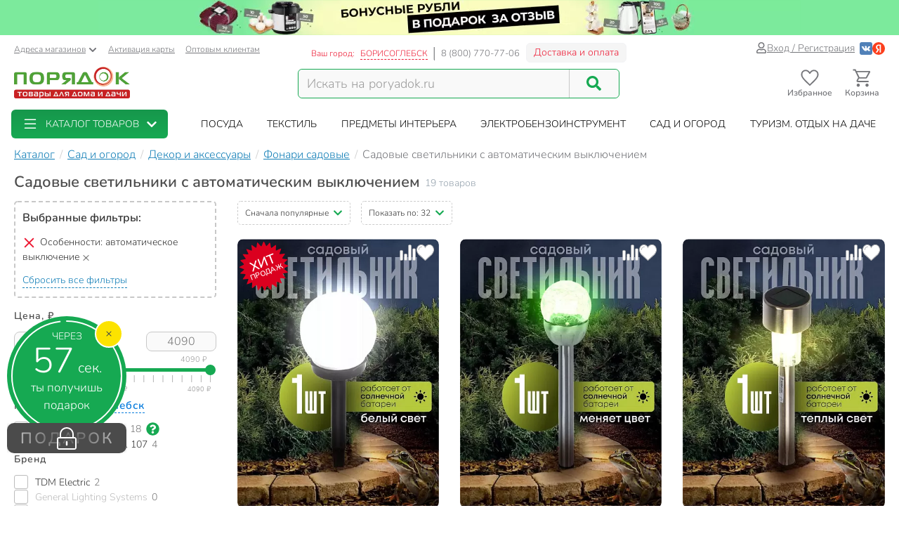

--- FILE ---
content_type: text/html; charset=UTF-8
request_url: https://borisoglebsk.poryadok.ru/catalog/fonari_sadovye/osobennosti-mul-is-avtomaticheskoe-vyklyuchenie/
body_size: 45087
content:
<!DOCTYPE html><html lang="ru"><head><meta http-equiv="content-type" content="text/html; charset=UTF-8"/><meta http-equiv="X-UA-Compatible" content="IE=edge"><title>Садовые светильники с автоматическим выключением - купить в Борисоглебске садовые фонари с автоматическим выключением недорого - интернет-магазин Порядок.ру</title><meta name="description" content="Купить садовые фонари с автоматическим выключением в Борисоглебске: 19 товаров по цене от 79 рублей с максимальным кэшбэком до 159 бонусных рублей ❤️Садовые светильники с автоматическим выключением – продажа оптом и в розницу, каталог и прайс-лист, характеристики, отзывы, акции и скидки." /><style>*,:after,:before{box-sizing:border-box}html{font-family:sans-serif;line-height:1.15;-webkit-text-size-adjust:100%}body{margin:0;font-family:Nunito;font-size:1rem;font-weight:400;line-height:1.5;color:#212529;text-align:left;background-color:#fff}h1,h4{margin-top:0;margin-bottom:.5rem}p{margin-top:0;margin-bottom:1rem}ol,ul{margin-bottom:1rem}ol,ul{margin-top:0}ul ul{margin-bottom:0}a{color:#007bff;text-decoration:none;background-color:transparent}img{border-style:none}img,svg{vertical-align:middle}svg{overflow:hidden}label{display:inline-block;margin-bottom:.5rem}button{border-radius:0}button,input{margin:0;font-family:inherit;font-size:inherit;line-height:inherit}button,input{overflow:visible}button{text-transform:none}[type=button],[type=submit],button{-webkit-appearance:button}[type=button]::-moz-focus-inner,[type=submit]::-moz-focus-inner,button::-moz-focus-inner{padding:0;border-style:none}input[type=checkbox]{box-sizing:border-box;padding:0}::-webkit-file-upload-button{font:inherit;-webkit-appearance:button}.breadcrumb{flex-wrap:wrap;padding:.75rem 1rem;margin-bottom:1rem;list-style:none;background-color:#e9ecef;border-radius:.25rem}.breadcrumb{display:flex}.btn{display:inline-block;font-weight:400;color:#212529;text-align:center;vertical-align:middle;background-color:transparent;border:1px solid transparent;padding:.375rem .75rem;font-size:1rem;line-height:1.5;border-radius:.25rem}.btn-success{color:#fff;background-color:#28a745;border-color:#28a745}.dropdown{position:relative}.dropdown-toggle{white-space:nowrap}.dropdown-toggle:after{display:inline-block;margin-left:.255em;vertical-align:.255em;content:"";border-top:.3em solid;border-right:.3em solid transparent;border-bottom:0;border-left:.3em solid transparent}.dropdown-menu{position:absolute;top:100%;left:0;z-index:1000;display:none;float:left;min-width:10rem;padding:.5rem 0;margin:.125rem 0 0;font-size:1rem;color:#212529;text-align:left;list-style:none;background-color:#fff;background-clip:padding-box;border:1px solid rgba(0,0,0,.15);border-radius:.25rem}.form-control{display:block;width:100%;height:calc(1.5em + .75rem + 2px);padding:.375rem .75rem;font-size:1rem;font-weight:400;line-height:1.5;color:#495057;background-color:#fff;background-clip:padding-box;border:1px solid #ced4da;border-radius:.25rem}.form-control::-ms-expand{background-color:transparent;border:0}.form-control:-moz-focusring{color:transparent;text-shadow:0 0 0 #495057}.form-control::-moz-placeholder{color:#6c757d;opacity:1}.form-control:-ms-input-placeholder{color:#6c757d;opacity:1}.form-control::-ms-input-placeholder{color:#6c757d;opacity:1}.container{width:100%;padding-right:15px;padding-left:15px;margin-right:auto;margin-left:auto}@media (min-width:576px){.container{max-width:540px}}@media (min-width:768px){.container{max-width:750px}}@media (min-width:992px){.container{max-width:970px}}@media (min-width:1200px){.container{max-width:1270px}}@media (min-width:1400px){.container{max-width:1440px}}@media (min-width:576px){.container{max-width:540px}}@media (min-width:768px){.container{max-width:750px}}@media (min-width:992px){.container{max-width:970px}}@media (min-width:1200px){.container{max-width:1270px}}@media (min-width:1400px){.container{max-width:1440px}}.row{display:flex;flex-wrap:wrap;margin-right:-15px;margin-left:-15px}.col-12,.col-6,.col-lg-4,.col-lg-8,.col-md-3,.col-md-4,.col-md-5,.col-md-6,.col-xl-2,.col-xl-3,.col-xl-4,.col-xl-9,.col-xxl-10,.col-xxl-2,.col-xxl-3{position:relative;width:100%;padding-right:15px;padding-left:15px}.col-6{flex:0 0 50%;max-width:50%}.col-12{flex:0 0 100%;max-width:100%}@media (min-width:768px){.col-md-3{flex:0 0 25%;max-width:25%}.col-md-4{flex:0 0 33.3333333333%;max-width:33.3333333333%}.col-md-5{flex:0 0 41.6666666667%;max-width:41.6666666667%}.col-md-6{flex:0 0 50%;max-width:50%}}@media (min-width:992px){.col-lg-4{flex:0 0 33.3333333333%;max-width:33.3333333333%}.col-lg-8{flex:0 0 66.6666666667%;max-width:66.6666666667%}}@media (min-width:1200px){.col-xl-2{flex:0 0 16.6666666667%;max-width:16.6666666667%}.col-xl-3{flex:0 0 25%;max-width:25%}.col-xl-4{flex:0 0 33.3333333333%;max-width:33.3333333333%}.col-xl-9{flex:0 0 75%;max-width:75%}}@media (min-width:1400px){.col-xxl-2{flex:0 0 16.6666666667%;max-width:16.6666666667%}.col-xxl-3{flex:0 0 25%;max-width:25%}.col-xxl-10{flex:0 0 83.3333333333%;max-width:83.3333333333%}}.input-group{position:relative;display:flex;flex-wrap:wrap;align-items:stretch;width:100%}.input-group>.form-control{position:relative;flex:1 1 auto;width:1%;min-width:0;margin-bottom:0}.input-group>.form-control:not(:last-child){border-top-right-radius:0;border-bottom-right-radius:0}.modal-header{display:flex;align-items:flex-start;justify-content:space-between;padding:1rem;border-bottom:1px solid #dee2e6;border-top-left-radius:calc(.3rem - 1px);border-top-right-radius:calc(.3rem - 1px)}.modal-title{margin-bottom:0;line-height:1.5}.modal-body{position:relative;flex:1 1 auto;padding:1rem}.collapse:not(.show){display:none}.d-flex{display:flex!important}@media (min-width:768px){.d-md-none{display:none!important}}@media (min-width:992px){.d-lg-block{display:block!important}}.justify-content-end{justify-content:flex-end!important}body .btn-success{text-shadow:none;box-shadow:none;border-radius:6px}body .btn-success{padding:5px 15px;border-radius:6px;border:1px solid #16a952;color:#fff;text-align:center}body .btn-success{background:#16a952}body .btn{font-size:14px}body .dropdown-menu{position:absolute;top:100%;left:0;z-index:1000;display:none;float:left;min-width:160px;padding:5px 0;margin:2px 0 0;font-size:14px;text-align:left;list-style:none;background-color:#fff;-webkit-background-clip:padding-box;background-clip:padding-box;border:1px solid rgba(0,0,0,.15);border-radius:8px;-webkit-box-shadow:0 6px 12px rgba(0,0,0,.175);box-shadow:0 6px 12px rgba(0,0,0,.175)}body .form-control{width:100%;height:34px;padding:6px 12px;background-color:#fff;background-image:none;border:1px solid #ccc;display:block;font-size:14px;line-height:1.5;color:#555;box-shadow:inset 0 1px 1px rgba(0,0,0,.075)}body .input-group-btn:last-child>.btn{border-top-left-radius:0;border-bottom-left-radius:0}body .input-group .form-control:first-child{border-top-right-radius:0;border-bottom-right-radius:0}body .input-group .form-control,body .input-group-btn{display:table-cell}body .input-group-btn{width:1%;white-space:nowrap;vertical-align:middle}body .input-group-btn{position:relative;font-size:0;white-space:nowrap}body .input-group-btn:last-child>.btn{z-index:2;margin-left:-1px}body input[type=checkbox]{margin:4px 0 0;line-height:normal;-webkit-box-sizing:border-box;-moz-box-sizing:border-box;box-sizing:border-box;padding:0}@media (min-width:992px) and (max-width:1199px){body .hidden-md{display:none!important}}body h1,body h4{font-family:inherit;font-weight:700;line-height:1.1;color:inherit}body h1{margin-top:20px;margin-bottom:10px}body h1{font-size:30px;color:#4d4d4d;font-weight:700}body .center-block{display:block;margin-right:auto;margin-left:auto}body .pull-right{float:right}body a{color:#333}svg{fill:currentColor}.icon,.pi{width:1em;height:1em;display:inline-block}.pi{font-size:16px}.icon{font-size:inherit}.icon-btn{display:flex;flex-flow:row nowrap;align-items:center;color:inherit;padding:0;border:none}.add-to-comparing-icon{background:no-repeat url("[data-uri]") 50%/contain;width:1em;height:1em}.add-to-fav-icon{background:no-repeat url("data:image/svg+xml;charset=utf-8,%3Csvg viewBox='0 0 51.997 51.997' xmlns='http://www.w3.org/2000/svg'%3E%3Cpath xmlns='http://www.w3.org/2000/svg' d='M25.929 13.256C27.7 6.498 32.917 3.039 38.274 3.039c7.216 0 11.612 6.246 12.266 13.319 0 0 .107 2.126-.67 5.289-1.057 4.305-3.725 8.19-7.074 11.11L25.989 47.966 8.93 32.384c-3.349-2.918-6.202-6.372-7.259-10.677-.777-3.162-.424-4.917-.424-4.917C1.901 9.717 7.158 3.1 14.372 3.1c5.357 0 10.647 4.512 11.557 10.156z' data-original='%23C03A2B' class='active-path' data-old_color='%23C03A2B' fill='%23fff'/%3E%3Cpath d='M51.938 16.312c-.787-8.352-6.72-14.393-14.12-14.368-4.93.017-9.435 2.685-11.961 6.945-2.532-4.298-6.87-6.883-11.72-6.866C6.737 2.048.844 8.128.114 16.485c-.058.37-.298 2.312.46 5.476 1.094 4.565 3.598 8.711 7.24 11.99l18.17 16.377 18.37-16.5c3.62-3.303 6.097-7.465 7.16-12.038.737-3.168.484-5.11.424-5.478zm-2.373 5.027c-.97 4.175-3.238 7.984-6.553 11.007L25.987 47.638 9.153 32.464c-3.341-3.007-5.634-6.8-6.633-10.968-.718-2.995-.433-4.689-.432-4.7l.015-.1c.625-7.322 5.689-12.652 12.04-12.673 4.688-.016 8.823 2.85 10.797 7.478l.928 2.18.914-2.186c1.911-4.57 6.245-7.535 11.043-7.55 6.351-.022 11.451 5.274 12.14 12.685.001.016.298 1.71-.4 4.709z' data-original='%23000000' class='active-path' data-old_color='%23000000' fill='%23BCBCBC'/%3E%3Cpath d='M15.817 7.758c-5.514 0-10 4.486-10 10a1 1 0 102 0c0-4.411 3.589-8 8-8a1 1 0 100-2z' data-original='%23000000' class='active-path' data-old_color='%23000000' fill='%23BCBCBC'/%3E%3C/svg%3E") 50%/contain;width:1em;height:1em}:root{--swiper-theme-color:#007aff}.aspect-ratio{position:relative}.aspect-ratio{padding-top:100%!important}.aspect-ratio--3-4{padding-top:133.3333333333%!important}.aspect-ratio__content{position:absolute;top:0;left:0;width:100%;height:100%;overflow:hidden}.location-selection__list-item{color:#a0a0a0}.location-selection__list-item--significant{color:#777;font-weight:700}.location-selection__list-item-other{color:#ff4242!important;font-weight:700}.location-selection__title{font-size:1.5em;line-height:1.2;font-weight:700}@media screen and (min-width:768px){.location-selection__title{font-size:1.8em}}@media screen and (min-width:768px){.location-selection--modal .location-selection__title{padding:1.5rem 2rem 1rem}.location-selection--modal .location-selection__content{padding:1rem 2rem 2rem}}.location-selection--modal .location-selection__content{display:flex;flex-direction:column;flex-wrap:nowrap;grid-gap:2em;gap:2em}.location-selection--modal .location-selection__list{width:100%;-moz-column-count:2;column-count:2;grid-column-gap:1.5em;-moz-column-gap:1.5em;column-gap:1.5em}@media screen and (min-width:768px){.location-selection--modal .location-selection__list{-moz-column-count:3;column-count:3}}.location-selection--modal .location-selection__list-item{display:block;margin-bottom:.25em;width:-webkit-fit-content;width:-moz-fit-content;width:fit-content;padding-bottom:.125em}.location-selection--modal .location-selection__input{display:flex;flex-direction:column;grid-gap:.25em;gap:.25em;margin-bottom:0}.location-selection--modal .location-selection__input input{text-overflow:ellipsis}.location-selection--modal .location-selection__input .input-group{display:flex;align-items:stretch}.location-selection--modal .location-selection__input .input-group .btn{height:100%}.location-selection--modal .location-selection__input .input-group-btn{width:auto}.product-badge{display:inline-block;border-radius:8px;padding:2px 7px;color:#fff;font-weight:700;border:1px solid #c8c8c8;background-color:#c8c8c8}.product-badge--pickup-only{border-color:#ca9b00;background-color:#ca9b00}.product-badge--best-price{border-color:#ed1c35;background-color:#ed1c35}.product-picture{display:block}.product-picture__gallery{display:flex;align-items:stretch;position:absolute;top:0;left:0;height:100%;width:100%;background:#fafafa;border-radius:8px;overflow:visible}.product-picture__gallery-item{border-radius:8px;background:#fafafa}.product-picture__gallery-pictures{position:absolute;top:0;left:0;width:100%;height:100%;border-radius:8px}.product-picture__gallery-pictures .product-picture__gallery-item:not([data-picture-number="0"]){display:none}.product-picture__gallery-dots{display:flex;grid-gap:.2em;gap:.2em;justify-content:center;width:100%;padding:0 .5em;position:absolute;bottom:-.75em}.product-picture__gallery-dots-item{flex:none;height:4px;width:4px;border-radius:2px;background-color:#c8c8c8}.product-picture__gallery-dots-item:first-child{background-color:#16a952}.product-picture__gallery-area{flex:1 1 0;z-index:1}.product-picture.aspect-ratio--3-4 .product-picture__gallery-item{width:100%;height:auto;-o-object-fit:contain;object-fit:contain;-o-object-position:center center;object-position:center center;position:absolute;left:0;top:50%;transform:translateY(-50%)}.product-price{display:flex;align-items:flex-end;grid-gap:.5em;gap:.5em;line-height:1.1;font-weight:700}.product-price__price{color:#4d4d4d;white-space:nowrap}.product-rating{display:inline-flex;grid-gap:.35em;gap:.35em}.product-rating,.product-rating__stars{flex-flow:row nowrap;align-items:center}.product-rating__stars{display:flex}.product-rating__stars .pi{color:#ffd96f;margin-top:-2px}.product-rating__value{color:#137fb7;font-size:13px}.product-rating__rating-value{margin-left:.35em}.product-rating__separator{color:#c8c8c8}.product-tile{background-color:#fff;display:flex;flex-direction:column;grid-gap:1em;gap:1em;position:relative;height:100%;border-radius:8px}.product-tile__picture-container{position:relative}.product-tile__top-controls{display:flex;align-items:center;grid-gap:.5em;gap:.5em;position:absolute;top:.5em;right:.5em;z-index:2}.product-tile__top-controls .add-to-fav{font-size:1.8em;border-radius:0}.product-tile__top-controls .add-to-comparing{font-size:1.8em!important;border-radius:0}.product-tile__badges{display:flex;flex-direction:column;align-items:flex-start;grid-gap:.25em;gap:.25em;position:absolute;bottom:0;left:0;padding:.5em;z-index:1}.product-tile__content{display:flex;flex-direction:column;flex-grow:1;grid-gap:.5em;gap:.5em;line-height:1.33}.desk#wrapper .product-tile__content{padding:.35em .5em .5em}.product-tile__title{overflow:hidden;display:-webkit-box;-webkit-box-orient:vertical;-webkit-line-clamp:2}.product-tile__delivery{display:flex;flex-direction:column;flex-grow:1;line-height:1.5}.product-tile__delivery-item{display:block;font-size:.9em;color:#777}.product-tile__delivery-item-value{color:#333;border-bottom:1px dotted #333}.product-tile__pricing{font-size:1.4em}.product-tile__controls{padding-top:.25em}.product-tile__controls .add-to-cart-btn{width:100%;background:#16a952;border:1px solid #16a952;box-shadow:none;text-shadow:none;border-radius:6px;display:flex;justify-content:center;align-items:center;grid-gap:.5em;gap:.5em}.sort-row{margin-bottom:20px}.sortby-and-pagen .sortby{display:inline-block;padding:0}.sortby-and-pagen .pagen{display:inline-block;margin-left:15px}#pay_delivery_modal{font-size:14px;padding:36px;min-height:100px;color:#757678;max-width:1024px;float:none;margin:auto}.prk-modal{width:100%;max-width:700px;z-index:10000;background:#fff;padding:35px;position:relative;text-align:left;vertical-align:middle;display:none;border-radius:10px}.prk-modal.wide{max-width:917px}@media (max-width:767px){.prk-modal--video{padding:0}}.prk-collapsible{position:relative}.prk-collapsible__header{display:flex;flex-flow:row nowrap;align-items:center;justify-content:space-between}.prk-collapsible__title{width:100%}.prk-collapsible__title:not(:last-child){margin-right:.5em;width:calc(100% - .5em - 35px)}.prk-collapsible__icon{padding:10px;font-size:35px}.prk-collapsible[aria-expanded=false]>.prk-collapsible__header .pi-chevron{transform:none}.prk-collapsible__content{overflow:hidden;position:relative}.prk-collapsible:not(.is-initialized)[aria-expanded=false]>.prk-collapsible__content{height:0}.top-menu{background:#fff;margin-top:5px;position:relative}.top-menu .dropdown-menu{float:none;min-height:64px;z-index:449}.prk-top-menu.lvl-0,.prk-top-menu__item--popular .prk-top-menu.lvl-1{width:100%;list-style:none;margin:0;padding:0;display:flex;flex-flow:row nowrap;align-items:stretch;position:relative;justify-content:space-around}.prk-top-menu.lvl-0:before{content:"";position:absolute;left:100%;top:0;bottom:0;background:#fff;width:1000px;z-index:448;display:block}.prk-top-menu__item--main{border-radius:6px}.prk-top-menu.lvl-0:after{content:"";position:absolute;right:0;top:0;bottom:0;background:linear-gradient(270deg,#16a952,hsla(0,0%,100%,0) 0);width:10px;z-index:448;display:block}.prk-top-menu__item.lvl-0{flex:none}.prk-top-menu__item--popular .prk-top-menu__item.lvl-1{position:static;flex:none}.prk-top-menu__item--popular .prk-top-menu__item-title.lvl-1,.prk-top-menu__item-title.lvl-0{position:relative;display:block;white-space:nowrap;color:#fff;text-transform:uppercase;padding:10px 15px;text-align:center}.prk-top-menu__item--popular .prk-top-menu__item-title.lvl-1{color:#000}.prk-top-menu__item--popular .prk-top-menu__item-title.lvl-1:before{opacity:0;bottom:-2px;left:50%;border:11px solid transparent;border-bottom-color:#fff;content:" ";height:0;width:0;position:absolute;z-index:999;margin-left:-11px}.prk-top-menu.lvl-2{background:#fff;padding:3px 7px 15px;margin-top:0;left:0;right:0;top:100%;border-radius:6px;box-shadow:0 0 15px #888}.prk-top-menu__item--popular{width:calc(100% - 245px)}.prk-top-menu__item--main{background:linear-gradient(0deg,#16a952,#17974c);min-width:215px;margin-right:30px;position:relative}.prk-top-menu__item--main .prk-top-menu__item-title.lvl-0{display:flex;justify-content:normal;align-items:center;border-radius:4px}.prk-top-menu__item--main .prk-top-menu__item-title.lvl-0 .pi-list{font-size:24px;margin-top:-5px;margin-bottom:-5px;margin-right:10px}.prk-top-menu__item--main .prk-top-menu__item-title.lvl-0 .pi-chevron{margin-left:10px}.prk-top-menu__item--main .prk-top-menu.lvl-1{left:0;background:#17984c;margin-top:0;width:100%;border-radius:0;border:none;padding:0 0 5px;z-index:1001}.search-line{flex-wrap:nowrap;flex-grow:1}@media (max-width:767px){.prk-top-menu__item--popular .prk-top-menu.lvl-1{position:static}}.header>.container{position:relative}.header button.link{text-decoration:underline;background:0 0;border:none}.header .c-select a{text-decoration:underline;color:#75767a}.header .card-activation{padding-left:10px}.header .wholesale{padding-left:15px}.header .c-select{font-size:12px;color:#75767a;margin-top:10px}.header .c-select .dropdown-toggle.link{color:inherit;padding-left:0}.header .c-select .dropdown-toggle:after{display:none}.header .c-select .pi-chevron{font-size:12px;margin-left:4px}.top-info__middle{flex:none;padding:0 15px}.header .c-title{padding-right:5px}.header .c-name,.header .c-title{display:block;font-size:12px;color:#ed1c35;margin-top:17px;float:left}.header .c-name{border-right:1px solid #d5d5d6;padding-right:8px;text-transform:uppercase;padding-left:3px}.header .c-name span{border-bottom:1px dashed}.header .c-phone{border-left:1px solid #898a8d;display:block;float:left;padding-left:9px;font-size:13px;color:#75767a;margin-top:17px;margin-right:9px}.header .c-btn{display:inline-block;float:left;padding:6px 10px;font-size:14px;margin:11px -15px -4px 0;border:1px solid #f2f3f5;line-height:1;color:#ed1c35;border-radius:6px;background:hsla(0,0%,79.2%,.2)}.header .auth{flex:auto;padding:0 15px;display:flex;flex-flow:row nowrap;justify-content:flex-end;align-items:center;gap:.55em}.header .profile{display:inline-flex;font-size:14px;text-decoration:underline;color:#75767a;gap:.25em;align-items:center}.header .auth .social-container{display:inline-flex;flex-flow:row nowrap;gap:.75em;margin-left:.5em;align-items:center}.header .auth .social-container button{z-index:1000}.header .auth .social-container svg{font-size:18px;display:inline-block}.header .pi-user{color:#75767a}.header .logo img{height:auto;max-width:247px;max-height:70px;width:100%}.header .search{width:100%;padding-top:28px}.header .search .search-line{max-width:458px;border:1px solid #16a952;border-radius:6px;background:#f9f9f9}.header .search .search-line input{height:40px;margin-top:0;margin-bottom:0;border:none;border-right:1px solid #c8c8c8;float:left;background:#f9f9f9;outline:0;font-size:18px;color:#9d9d9d;box-shadow:none;border-radius:0;border-top-left-radius:6px;border-bottom-left-radius:6px;width:calc(100% - 70px)}.header .search .search-line .input-group-btn{width:70px;float:right;display:inline-block}.header .search button{border:none;width:70px;height:100%;outline:0;box-shadow:none;background:#f9f9f9;position:absolute;right:0;border-radius:6px}.header .search button .pi-search{font-size:21px;color:#16a952;margin-bottom:1px}.fixed-header-wrap{padding-top:5px;padding-bottom:5px}.fixed-area__content{display:flex;justify-content:space-between;align-items:center;padding-bottom:5px;padding-top:5px}.js-fixed-area .logo{margin-top:-3px}.js-fixed-area .logo img{height:45px;width:165px!important}.js-fixed-area .search{margin:0!important;padding-top:0;width:50%;max-width:458px}.js-fixed-area .search-line{margin-bottom:0!important}.js-fixed-area .badge-btn{font-size:12px;font-weight:700;z-index:500}.js-fixed-area .badge-btn:not(:last-child){margin-right:10px}.js-fixed-area .badge-btn__content{display:flex;flex-direction:column;align-items:center;color:#75767a;z-index:0;width:65px}.js-fixed-area .badge-btn__content svg{font-size:30px;width:30px;margin-bottom:-3px}.js-fixed-area .badge-btn__badge{background-color:#ed1c35;color:#fff;position:absolute;right:-3px;top:0;height:20px;width:20px;display:flex;align-items:center;justify-content:center;border-radius:50%}.js-fixed-area .badge-btn__badge:empty{display:none}@media (max-width:992px){.top-info__middle{flex:0 0 50%}}@media (max-width:767px){.top-info__middle{flex:none}}.prk-modal label{color:#9d9d9d}@font-face{font-family:Nunito;src:local("Nunito"),local("Nunito"),url(//cdn.poryadok.ru/fonts/nunito-light.woff2) format("woff2"),url(//cdn.poryadok.ru/fonts/nunito-light.woff) format("woff"),url(//cdn.poryadok.ru/fonts/nunito-light.ttf) format("truetype");font-weight:400;font-style:normal;font-display:swap}@font-face{font-family:Nunito;src:local("Nunito SemiBold"),local("Nunito-SemiBold"),url(//cdn.poryadok.ru/fonts/nunito-semibold.woff2) format("woff2"),url(//cdn.poryadok.ru/fonts/nunito-semibold.woff) format("woff"),url(//cdn.poryadok.ru/fonts/nunito-semibold.ttf) format("truetype");font-weight:700;font-style:normal;font-display:swap}body,html{font-size:14px;line-height:1.5;color:#333;background-color:#fff}body>#wrapper{width:100%;height:100%;overflow-x:hidden;overflow-y:auto;position:relative;z-index:1;touch-action:pan-y;-ms-touch-action:pan-y;min-height:100vh;display:flex;flex-flow:column nowrap}.main-data-row{flex:auto}button{outline:0}.lazyload{opacity:0}.lazyload.blur-up{opacity:1;-webkit-filter:blur(5px);filter:blur(5px)}.city-choose{font-size:1.1em;color:#0a7ddd;border-bottom:1px dashed #0a7ddd;margin:0 2px}.breadcrumb{background:0 0;padding:8px 0;margin:3px 0;list-style:none;flex-flow:row nowrap;overflow-x:auto;-ms-overflow-style:none;scrollbar-width:none}.breadcrumb::-webkit-scrollbar{display:none}.breadcrumb>li{font-size:16px;color:#75767a;display:inline-block;white-space:nowrap}.breadcrumb>li+li:before{margin:0 3px 0 7px;color:#ccc;content:"/ "}.breadcrumb>li a{color:#137fb7;text-decoration:underline}.breadcrumb>li span{color:#137fb7}.geo_ip{padding:0}.information-panel a{text-align:center;display:block}.information-panel a img{height:50px}.js-link{border:none;background:0 0;padding:0}.product-container--tiles .product-tile{padding-bottom:0}.product-container--tiles .col-6{padding-bottom:1.5em;margin-bottom:1.5em;border-bottom:1px dashed #e1e1e1}@media (min-width:1400px){.catalog-filters.col-xxl-2{flex:0 0 20%;max-width:20%}.catalog-lvl3-products.col-xxl-10{flex:0 0 80%;max-width:80%}}@media (min-width:980px) and (max-width:1199px){#header .search,#header .search .search-line{margin-bottom:20px}#header .logo img{width:246px}}@media (max-width:979px){#header .logo{text-align:center}}@media (min-width:767px) and (max-width:979px){#header .search,#header .search .search-line{margin:auto auto 20px}.products-container{text-align:left}}@media (max-width:992px){.sort-row{margin-bottom:15px}.pagen{text-align:right}.sortby-and-pagen .pagen{text-align:left}.main-data-row .subsection-main-header h1{margin-bottom:10px}}@media (max-width:767px){body,html{overflow-x:hidden}body>#wrapper{padding-bottom:3.8rem}#header .search{width:auto;margin-bottom:15px;padding-top:15px}#header .search .search-line{margin:auto}#header .search .search-line input{height:35px}.breadcrumb{margin:3px -15px 10px;padding:8px 12px}.breadcrumb>li{border-radius:50px;margin-right:10px;padding:6px 15px;box-shadow:0 2px 5px rgb(0 0 0/16%)}.breadcrumb>li+li:before{content:none}.breadcrumb>li a{text-decoration:none}.pagen{text-align:left}.information-panel a img{object-fit:cover;height:25px;width:100%}#pay_delivery_modal{font-size:13px;padding:20px 15px}}@media (max-width:602px){.sort-row .pagen .show-by{display:none}}@media (max-width:479px){#header .logo img{max-width:180px;min-height:52px}#wrapper .main-data-row{margin-top:5px}.sort-row .sortby-and-pagen{padding-right:0}}@media (max-width:375px){#header .logo img{height:23px}}@media (max-width:374px){.sort-row .sortby-and-pagen .pagen{display:none}}@media (max-width:479px){.prk-modal#pay_delivery_modal{padding:0}}.cool-checkbox{display:block;position:relative;padding-left:30px;color:#636c72}.cool-checkbox .checkmark{position:absolute;top:0;left:0;height:20px;width:20px;border:1px solid #bcbcbc;border-radius:3px}.cool-checkbox .checkmark:after{content:"";position:absolute;display:none;left:6px;top:2px;width:7px;height:12px;border:solid #fff;border-width:0 3px 3px 0;transform:rotate(45deg)}.cool-checkbox input{position:absolute;opacity:0;height:0;width:0}.text-content br{display:none}.chip{display:inline-flex;align-items:center;grid-gap:.5em;gap:.5em;padding:.35em .85em;border:1px solid #f7f7f7;border-radius:2em;background-color:#f7f7f7;white-space:nowrap}.chip--with-picture{padding:.35em .85em .35em .35em}.chip__picture{display:inline-flex;justify-content:center;align-items:center;width:2.5em;height:2em;padding:.25em;border-radius:2em;background-color:#fff;overflow:hidden}.chip__picture img{max-width:100%;max-height:100%}.chips{display:flex;flex-wrap:wrap;grid-gap:.5em;gap:.5em}.desk#wrapper .chips--limited-items:not(.chips--show-limited-items) .chip--is-hidden{display:none}.quick-links__item{background:#f2f5f9}.selected-filters{padding:10px 10px 0;margin-bottom:15px;border:2px dashed #c8c8c8;border-radius:5px}.selected-filters p{font-size:16px;font-weight:700;margin-bottom:12px}.selected-filters ul{margin-bottom:0;padding-left:0;list-style-type:none}.selected-filters__clear-button{color:#137fb7;background:0 0;border:none;border-bottom:1px dashed;padding:0;margin-top:0;margin-bottom:12px}.subsection-main-header{font-size:1rem;margin:.3em 0 .75em}@media (min-width:769px){.subsection-main-header{display:flex;align-items:flex-start;flex-wrap:wrap}}.subsection-main-header h1{font-weight:700;font-size:1.5625rem;margin-top:0;margin-bottom:.2em;color:#4d4d4d}@media (min-width:769px){.subsection-main-header h1{margin-right:.3em}}.subsection-main-header .product-count{color:#96a3ae}@media (min-width:769px){.subsection-main-header .product-count{line-height:28px}}.catalog-filter__header{font-size:14px;font-weight:700;letter-spacing:.07em;color:#4d4d4d}.catalog-filter__content{margin-top:.85em}.catalog-filter__numeric-input{flex:auto;width:calc(50% - .25em);max-width:100px;height:28px;text-align:center;font-size:16px;color:#777;border:1px solid #c8c8c8;border-radius:8px;background:#fafafa}.catalog-filter__numeric-slider{flex:none;width:calc(100% - 16px);margin:1em 8px 0;height:51px}.catalog-filter--numeric .catalog-filter__content{display:flex;flex-flow:row wrap;grid-gap:.5em;gap:.5em;justify-content:space-between;align-items:center}.catalog-filter--terms .catalog-filter__content{display:flex;flex-flow:column nowrap;grid-gap:.85em;gap:.85em}.catalog-filter--terms .cool-checkbox{font-weight:400;color:#333}.catalog-filter--terms .cool-checkbox a{color:inherit}.catalog-filter--terms .cool-checkbox .count{margin-left:.4rem;color:#777}.catalog-filter--terms .cool-checkbox .pi:not(.prk-collapsible__icon){font-size:19px;margin:0 7px 2px;color:#16a952}.catalog-filter .show-more-collapsible__header{font-size:1rem}.catalog-filter .show-more-collapsible__content{display:flex;flex-flow:column nowrap;grid-gap:.85em;gap:.85em}.catalog-filter-list{position:relative;display:flex;flex-flow:column nowrap;grid-gap:2em;gap:2em}.show-more-collapsible__header{font-size:17px;color:#137fb7;background:0 0;outline:0;border:none;border-bottom:1px dashed;padding:0;display:inline-block;white-space:nowrap}.sort-menu-collapsible__header{border:1px dashed #ccc;border-radius:5px;font-size:12px;padding:7px 10px}.sort-menu-collapsible__title{white-space:nowrap}.sort-menu-collapsible__title:not(:last-child){width:calc(100% - .5em - 14px)}.sort-menu-collapsible__icon{padding:0;font-size:14px;color:#16a952}.sort-menu-collapsible__content{position:absolute;width:100%;top:100%;z-index:200}.catalog-lvl3 .products-container{margin-bottom:20px}.catalog-lvl3-products{display:flex;flex-direction:column}.catalog-lvl3 .catalog-lvl3-panel{order:-1}.desk#wrapper .quick-links{margin-bottom:15px}</style><link href="//cdn.poryadok.ru/js/dist/vendors-css.d4a26a22f766425185b0.css" rel="stylesheet" rel="preload" as="style"><noscript><link rel="stylesheet" href="//cdn.poryadok.ru/js/dist/vendors-css.d4a26a22f766425185b0.css"></noscript><link href="//cdn.poryadok.ru/js/dist/common-css.b7c3d4056a3b961c5c26.css" rel="stylesheet" rel="preload" as="style"><noscript><link rel="stylesheet" href="//cdn.poryadok.ru/js/dist/common-css.b7c3d4056a3b961c5c26.css"></noscript><link href="//cdn.poryadok.ru/js/dist/section-lvl3-css.7b5f867634a92715b37b.css" rel="stylesheet" rel="preload" as="style"><noscript><link rel="stylesheet" href="//cdn.poryadok.ru/js/dist/section-lvl3-css.7b5f867634a92715b37b.css"></noscript><script type="application/ld+json">{"@context":"http://schema.org","@type":"Organization","name":"Poryadok","url":"https://poryadok.ru","logo":"https://cdn.poryadok.ru/images/main-logo.png","contactPoint":[{"@type":"ContactPoint","telephone":"8 (800) 770-77-06","email":"mailto:sales@poryadok.ru","contactType":"customer service"}],"sameAs":["https://ok.ru/group/52516665688215","https://vk.com/poryadok_ru"]}</script><script type="module" data-skip-moving>!function(e,t,n){!("noModule"in(t=e.createElement("script")))&&"onbeforeload"in t&&(n=!1,e.addEventListener("beforeload",function(e){if(e.target===t)n=!0;else if(!e.target.hasAttribute("nomodule")||!n)return;e.preventDefault()},!0),t.type="module",t.src=".",e.head.appendChild(t),t.remove())}(document);</script><meta name="HandheldFriendly" content="true"><meta name="format-detection" content="telephone=no"><meta name="apple-mobile-web-app-capable" content="yes"><meta name="mobile-web-app-capable" content="yes"><meta name="referrer" content="no-referrer-when-downgrade"><meta name="viewport" content="width=device-width, initial-scale=1.0, user-scalable=yes"><meta name="apple-itunes-app" content="app-id=1475405344, app-argument=https://borisoglebsk.poryadok.ru/catalog/fonari_sadovye/osobennosti-mul-is-avtomaticheskoe-vyklyuchenie/"><meta property="og:site_name" content="Порядок.ру"><meta property="og:type" content="website"><meta property="og:url" content="https://borisoglebsk.poryadok.ru/catalog/fonari_sadovye/osobennosti-mul-is-avtomaticheskoe-vyklyuchenie/"><meta property="og:title" content="Садовые светильники с автоматическим выключением - купить в Борисоглебске садовые фонари с автоматическим выключением недорого - интернет-магазин Порядок.ру"><meta property="og:description" content="Купить садовые фонари с автоматическим выключением в Борисоглебске: 19 товаров по цене от 79 рублей с максимальным кэшбэком до 159 бонусных рублей ❤️Садовые светильники с автоматическим выключением – продажа оптом и в розницу, каталог и прайс-лист, характеристики, отзывы, акции и скидки."><meta property="og:image" content="https://cdn.poryadok.ru/upload/iblock/d57/d573dd009a0a7e6581ff1a6ce02f45d2.png"><link rel="apple-touch-icon" sizes="180x180" href="/apple-touch-icon.png"><link rel="icon" type="image/png" sizes="32x32" href="/favicon-32x32.png"><link rel="icon" type="image/png" sizes="16x16" href="/favicon-16x16.png"><link rel="manifest" href="/site.webmanifest"><link rel="mask-icon" href="/safari-pinned-tab.svg" color="#5bbad5"><link rel="shortcut icon" href="/favicon.ico" type="image/x-icon"><meta name="msapplication-TileColor" content="#da532c"><meta name="theme-color" content="#ffffff"><link rel="preconnect" href="//cdn.poryadok.ru"><link rel="preconnect" href="//mc.yandex.ru"><link rel="dns-prefetch" href="//cdn.poryadok.ru"><link rel="dns-prefetch" href="//mc.yandex.ru"><link rel="preload" as="font" type="font/woff2" href="//cdn.poryadok.ru/fonts/nunito-light.woff2" crossorigin><link rel="preload" as="font" type="font/woff2" href="//cdn.poryadok.ru/fonts/nunito-semibold.woff2" crossorigin><link rel="modulepreload" href="//cdn.poryadok.ru/js/dist/vendors~about~auth~blog~brands~career~common~gifts~index~info~lk~product~search~section-lvl2-plus.bundle.c5e1af537bf6bca9f22b.js" crossorigin><link rel="preload" as="script" href="//cdn.poryadok.ru/js/dist/vendors~about~auth~blog~brands~career~common~gifts~index~info~lk~product~search~section-lvl2-plus.bundle.c5e1af537bf6bca9f22b.js" crossorigin><link rel="modulepreload" href="//cdn.poryadok.ru/js/dist/section-lvl2-plus.bundle.2f23c2f9e16f65272271.js" crossorigin><link rel="preload" as="script" href="//cdn.poryadok.ru/js/dist/section-lvl2-plus.bundle.2f23c2f9e16f65272271.js" crossorigin><link rel="canonical" href="https://borisoglebsk.poryadok.ru/catalog/fonari_sadovye/osobennosti-mul-is-avtomaticheskoe-vyklyuchenie/"/><script data-skip-moving="true">function waitForObjAndDo(t,a,e){void 0!==(e||window)[t]?a():setTimeout(waitForObjAndDo,0,t,a,e)}</script><script data-skip-moving="true">window.yaMetrikaCounterID = 29471415;(function(m,e,t,r,i,k,a){m[i]=m[i]||function(){(m[i].a=m[i].a||[]).push(arguments)}; m[i].l=1*new Date();k=e.createElement(t),a=e.getElementsByTagName(t)[0],k.async=1,k.src=r,a.parentNode.insertBefore(k,a)}) (window, document, "script", "https://mc.yandex.ru/metrika/tag.js", "ym"); ym(29471415, "init", { clickmap:true, trackLinks:true, accurateTrackBounce:true, webvisor:false, ecommerce:"dataLayerYandex" });window.yaParams = {'is_authorized': false};window.yaParams['ab_test'] = {"0_aa_test":"B"};ym(29471415, 'params', window.yaParams);</script><script data-skip-moving="true">window.isMobileBackend = false;</script><script data-skip-moving="true"> window.customerData = { basket: {"NUM_PRODUCTS":0,"TOTAL_PRICE":0,"TOTAL_PRICE_FORMATTED":"0 ₽","info":{"q":0,"title":"товаров"},"PRODUCT_ID_2_QUANTITY_MAP":[],"PRODUCT_ID_2_PRICE_MAP":[]}, favorites: [], comparing: [] }; function updateCustomerView(){waitForObjAndDo("$",function(){$(document).ready(function(){updateCustomerBasketView(window.customerData.basket),updateCustomerFavoriteView(window.customerData.favorites),updateCustomerComparingView()})})}function updateCustomerBasketView(t){var e,a=!0;for(e in $(".js-basket-count").text(0<t.NUM_PRODUCTS?t.NUM_PRODUCTS:0),$(".js-fixed-area .js-cart-count").text(0===t.NUM_PRODUCTS?"":t.NUM_PRODUCTS),t.PRODUCT_ID_2_QUANTITY_MAP){a=!1;var n=t.PRODUCT_ID_2_QUANTITY_MAP[e],r=document.querySelectorAll(".add-to-cart.product_"+e+", .quick-view.product_"+e);Array.prototype.forEach.call(r,function(t){var a=t.parentNode.querySelector(".cart-quantity");a?($(a).find(".cart-quantity__quantity").text(n),$(a).find(".js-cart-quantity__btn--increment, .js-cart-quantity__btn--decrement").attr("data-attr_bskt-quantity",n)):(a='<div class="cart-quantity">',a+='<span class="cart-quantity__btn js-cart-quantity__btn--decrement" data-attr_prod-id="'+e+'" data-product-code="'+(t.getAttribute("data-product-code")||"")+'" data-attr_bskt-quantity="'+n+'"><svg class="pi cart-quantity__btn-icon"><use xlink:href="#minus" /></svg></span>',a+='<span class="cart-quantity__input cart-quantity__quantity">'+n+"</span>",a+='<span class="cart-quantity__btn js-cart-quantity__btn--increment" data-attr_prod-id="'+e+'" data-product-code="'+(t.getAttribute("data-product-code")||"")+'" data-attr_bskt-quantity="'+n+'"><svg class="pi cart-quantity__btn-icon"><use xlink:href="#plus" /></svg></span>',0<$(t).parents(".detail-product-footer, .detail-product-body, .js-fixed-add-to-cart-button").length&&(a+='<a class="btn btn-success cart-quantity__checkout-link" href="/personal/checkout/"><span class="cart-quantity__checkout-link-caption">В корзине</span><span class="cart-quantity__checkout-link-quantity">&nbsp;<span class="cart-quantity__quantity">'+n+'</span>&nbsp;шт.</span><span class="cart-quantity__checkout-link-go-caption">перейти</span></a>'),a+="</div>",$(a).insertAfter($(t)),t.style.display="none")}),$(".product-info-container .quick-view.product_"+e).closest(".cart-block").addClass("add-more-btn"),$(".quick-view.product_"+e+", .add-to-cart.product_"+e).attr("data-attr_bskt-quantity",n)}var i=$(".bottom-info-line");a?i.find(".make-order").attr("disabled","disabled"):(i.length&&(i.find(".basket").addClass("active"),i.find(".basket .js-basket-count").text(t.NUM_PRODUCTS),i.find(".basket .js-basket-ending").text(t.TOTAL_PRICE_FORMATTED),i.find(".make-order").removeAttr("disabled")),(i=$(".tapbar")).length&&i.find(".js-basket-count").text(t.NUM_PRODUCTS))}function updateCustomerFavoriteView(e){var t=document.querySelectorAll(".js-add-to-fav");Array.prototype.forEach.call(t,function(t){var a=-1<e.indexOf(t.dataset.attr_prodId);t.classList[a?"add":"remove"]("active"),t.setAttribute("aria-label",a?"Удалить товар из избранного":"Добавить товар в избранное")});var a=$(".bottom-info-line"),n=$(".tapbar"),t=$(".auth");0<e.length?(a.find(".favorite").addClass("active"),a.find(".favorite").html("<button class='js-link' data-href='/personal/favorite/'>Избранное ("+e.length+")</button>"),n.length&&n.find(".js-favorite-count").text(e.length),t.find(".js-favorite-count").text(e.length)):(a.find(".favorite").removeClass("active"),a.find(".favorite").html("<span>Избранное</span>"),n.length&&n.find(".js-favorite-count").text(""),t.find(".js-favorite-count").text("")),$(".js-fixed-area .js-favorite-count").text(0===e.length?"":e.length),window.dispatchEvent&&CustomEvent&&window.dispatchEvent(new CustomEvent("favorites-updated",{detail:e}))}function updateCustomerComparingView(){var t,a,e,n=$(".js-add-to-comparing");n.length&&($(".detail-product-body").length?(t=$(".js-add-to-comparing .js-checkbox")[0],a=$(".js-add-to-comparing .js-comparing-text"),e=n.data("productId").toString(),-1===window.customerData.comparing.indexOf(e)?(t.checked=!1,a.text("Сравнить"),a.removeClass("active")):(t.checked=!0,a.text("К сравнению"),a.addClass("active"))):(n.removeClass("active").attr("aria-label","Добавить товар к сравнению"),Array.prototype.forEach.call(window.customerData.comparing,function(t){$('.js-add-to-comparing[data-product-id="'+t+'"]').addClass("active").attr("aria-label","Удалить товар из сравнения")})))}function updateDeletedCartItem(t){var a=t.parent(".cart-quantity"),t=a.prev();t.attr("data-attr_bskt-quantity","0"),a.prev().show(),a.remove();t=t.attr("data-attr_prod-id"),t=$(".add-to-cart.product_"+t);t.show(),t.attr("data-attr_bskt-quantity","0"),t.parent().find(".cart-quantity").remove(),$(".bottom-info-line").find(".basket .js-basket-ending").text(window.customerData.basket.TOTAL_PRICE_FORMATTED),0===window.customerData.basket.NUM_PRODUCTS&&$(".basket").removeClass("active")}
</script></head><body><noscript><div><img src="https://mc.yandex.ru/watch/29471415" style="position:absolute; left:-9999px;" alt="" /></div></noscript><style> .new-user-timer { display: none; position: fixed; bottom: 100px; left: 10px; width: 170px; height: 170px; z-index: 1000 } .new-user-timer .close { position: absolute; top: 5px; right: 5px; line-height: 0; background: #fce300; border-radius: 50%; color: #2f3a4f; padding: 10px; border: 2px solid #fff; opacity: 1; cursor: pointer; z-index: 100 } .new-user-timer .close:hover { background: #313896; color: #fff; opacity: 1 } .new-user-timer .gift-wait, .new-user-timer .gift-take { position: relative; width: 100%; height: 100%; background: #16a952; color: #fff; text-align: center; border-radius: 50%; padding: 1.25rem 0 } .new-user-timer .gift-wait .counter-div { font-size: 20px; } .new-user-timer .gift-wait .counter { font-size: 50px; line-height: 50px } .new-user-timer .gift-wait .promo-div { font-size: 17px; } .new-user-timer .gift-wait .btn, .new-user-timer .gift-take .btn { position: absolute; bottom: -25px; left: 0; background: #4b4b4b; font-size: 22px; font-weight: bold; line-height: 14px; letter-spacing: 3px; padding: 10px 0; width: 100%; min-height: 43px; color: #fff!important; border: none; border-radius: 10px } .new-user-timer .gift-wait .btn:before { content: ''; position: absolute; top: 0; left: 0; width: 100%; height: 100%; background-image: url("data:image/svg+xml;charset=UTF-8, <svg width='28' height='32' viewBox='0 0 448 512' stroke='none' xmlns='http://www.w3.org/2000/svg'><path d='M224 420c-11 0-20-9-20-20v-64c0-11 9-20 20-20s20 9 20 20v64c0 11-9 20-20 20zm224-148v192c0 26.5-21.5 48-48 48H48c-26.5 0-48-21.5-48-48V272c0-26.5 21.5-48 48-48h16v-64C64 71.6 136-.3 224.5 0 312.9.3 384 73.1 384 161.5V224h16c26.5 0 48 21.5 48 48zM96 224h256v-64c0-70.6-57.4-128-128-128S96 89.4 96 160v64zm320 240V272c0-8.8-7.2-16-16-16H48c-8.8 0-16 7.2-16 16v192c0 8.8 7.2 16 16 16h352c8.8 0 16-7.2 16-16z' fill='white'/></svg>"), radial-gradient(#4b4b4b, transparent); background-repeat: no-repeat; background-position: center } .new-user-timer .gift-wait svg.circle { position: absolute; top: 6px; right: 6px; width: 158px; height: 158px; -webkit-transform: rotateY(0) rotateZ(-90deg); transform: rotateY(0) rotateZ(-90deg) } .new-user-timer .gift-wait svg.circle { position: absolute; top: 6px; right: 6px; width: 158px; height: 158px; -webkit-transform: rotateY(0) rotateZ(-90deg); transform: rotateY(0) rotateZ(-90deg) } .new-user-timer .gift-wait svg.circle circle { stroke-dasharray: 500px; stroke-dashoffset: 0; stroke-linecap: round; stroke-width: 2px; stroke: #fff; fill: none } @-webkit-keyframes countdown { from { stroke-dashoffset: 0 } to { stroke-dashoffset: 500px } } @keyframes countdown { from { stroke-dashoffset: 0 } to { stroke-dashoffset: 500px } } .new-user-timer .gift-take { display: none; } .new-user-timer .gift-take .pi-gift { font-size: 75px; margin-top: 20px; } @media (max-width: 768px) { .new-user-timer { bottom: 140px; left: 8px; } .new-user-timer--detail { bottom: 199px; } } @media (max-width: 400px) { .new-user-timer { bottom: 163px; left: 8px; } .new-user-timer--detail { bottom: 222px; } } </style><div class="new-user-timer js-new-user-timer new-user-timer--detail" data-timer="60"><div class="close"><svg class="pi pi-close"><use xlink:href="#close"></use></svg></div><div class="gift-wait"><svg class="circle"><circle r="78" cx="79" cy="79" style="animation: 60s linear 0s 1 normal forwards running countdown;"></circle></svg><div>ЧЕРЕЗ</div><div class="counter-div"><span class="counter">60</span> сек.</div><div class="promo-div">ты получишь подарок</div><button type="button" class="btn">ПОДАРОК</button></div><div class="gift-take"><svg aria-hidden="true" focusable="false" width="1em" height="1em" class="pi pi-gift" xmlns="http://www.w3.org/2000/svg" viewBox="0 0 16 16" fill="currentColor"><path fill-rule="evenodd" d="M3 2.5a2.5 2.5 0 0 1 5 0 2.5 2.5 0 0 1 5 0v.006c0 .07 0 .27-.038.494H15a1 1 0 0 1 1 1v2a1 1 0 0 1-1 1v7.5a1.5 1.5 0 0 1-1.5 1.5h-11A1.5 1.5 0 0 1 1 14.5V7a1 1 0 0 1-1-1V4a1 1 0 0 1 1-1h2.038A2.968 2.968 0 0 1 3 2.506V2.5zm1.068.5H7v-.5a1.5 1.5 0 1 0-3 0c0 .085.002.274.045.43a.522.522 0 0 0 .023.07zM9 3h2.932a.56.56 0 0 0 .023-.07c.043-.156.045-.345.045-.43a1.5 1.5 0 0 0-3 0V3zM1 4v2h6V4H1zm8 0v2h6V4H9zm5 3H9v8h4.5a.5.5 0 0 0 .5-.5V7zm-7 8V7H2v7.5a.5.5 0 0 0 .5.5H7z"/></svg><button type="button" class="btn">ПОДАРОК</button></div></div><div id="wrapper" class="desk"><div class="information-panel" style="background-color: #7cea9c"><a href="/news/darim-bonusy-za-otzyvy/"><img src="[data-uri]" data-src="//cdn.poryadok.ru/upload/uf/839/839aa9972cb21f9f08f4f1a8b1ad659f.png" alt="Дарим бонусы за отзывы!" width="1000" height="50" class="lazyload"></a></div><div id="header" class="header"><div class="container"><div class="row top-info"><div class="d-md-none d-lg-block col-lg-4"><div class="dropdown c-select"><button class="dropdown-toggle link" type="button">Адреса магазинов<svg class="pi pi-chevron"><use xlink:href="#chevron-down" /></svg></button><ul class="dropdown-menu"></ul><a href="https://poryadok.ru/news/karta-loyalnosti-seti-poryadok/" class="card-activation">Активация карты</a><a href="https://poryadok.ru/optom/" class="wholesale">Оптовым клиентам</a></div></div><div class="top-info__middle"><div class="c-title hidden-md">Ваш город:</div><div class="c-name"><span data-prk-modal-target="geo_ip">Борисоглебск</span></div><a href="tel:88007707706" class="c-phone">8 (800) 770-77-06</a><button data-prk-modal-target="pay_delivery_modal" rel="nofollow" href="" class="c-btn">Доставка и оплата</button></div><div class="auth"><button data-href="https://poryadok.ru/login/" class="profile js-link" ><svg class="pi pi-user"><use xlink:href="#user" /></svg> Вход / Регистрация </button><div class="social-container"><button class="js-link" data-href="https://oauth.vk.ru/authorize?client_id=6820223&display=popup&redirect_uri=https%3A%2F%2Fporyadok.ru%2Fauthentication%2Fsocial_authorization_handler.php&scope=email&response_type=code&v=5.92&state=authorization_by%3Dvk%2Ccallback_uri%3D%2Fcatalog%2Ffonari_sadovye%2Fosobennosti-mul-is-avtomaticheskoe-vyklyuchenie%2F" data-balloon-pos="down" aria-label="Войти с помощью Vk" ><svg class="pi pi-vk"><use xlink:href="#vk"></use></svg></button><button class="js-link" data-href="https://oauth.yandex.ru/authorize?client_id=79a88b63680946d8aa5aff326590c25d&redirect_uri=https%3A%2F%2Fporyadok.ru%2Fauthentication%2Fsocial_authorization_handler.php&response_type=code&scope=login%3Aemail+login%3Ainfo+login%3Adefault_phone&state=authorization_by%3Dyandex%2Ccallback_uri%3D%2Fcatalog%2Ffonari_sadovye%2Fosobennosti-mul-is-avtomaticheskoe-vyklyuchenie%2F" data-balloon-pos="down" aria-label="Войти с помощью Яндекс ID" ><svg class="pi pi-yandex"><use xlink:href="#yandex"></use></svg></button></div></div></div></div><div class="fixed-header-wrap"><div class="js-fixed-area"><div class="fixed-area__content container"><div class="logo"><a href="https://borisoglebsk.poryadok.ru/"><img src="[data-uri]" data-src="//cdn.poryadok.ru/images/main-logo.png" alt="Порядок" title="Интернет-магазин &quot;Порядок&quot;" width="165" height="45" class="lazyload"></a></div><div class="search center-block"><form action="https://poryadok.ru/search/"><div class="input-group search-line"><input type="text" class="form-control" name="q" placeholder="Искать на poryadok.ru" aria-label="Поисковый запрос" value="" data-ab-test-recent-searches="" ><span class="input-group-btn"><button type="submit" aria-label="Поиск"><svg class="pi pi-search"><use xlink:href="#search" /></svg></button></span></div></form></div><div class="d-flex"><a class="badge-btn" data-balloon-pos="down" aria-label="Перейти в избранное" href="https://poryadok.ru/personal/favorite/" rel="nofollow" ><div class="badge-btn__content"><svg class="pi pi-favorite-outline"><use xlink:href="#favorite-outline"></use></svg> Избранное </div><div class="badge-btn__badge js-favorite-count"></div></a><a class="badge-btn js-cart-product-image-fly-target" data-balloon-pos="down" aria-label="Перейти в корзину" href="https://poryadok.ru/personal/checkout/" rel="nofollow" ><div class="badge-btn__content"><svg class="pi pi-cart-outline"><use xlink:href="#cart-outline"></use></svg> Корзина </div><div class="badge-btn__badge js-cart-count"></div></a></div></div></div></div><div class="top-menu js-top-menu"><div class="container"><ul class="prk-top-menu lvl-0"><li class="dropdown js-dropdown prk-top-menu__item prk-top-menu__item--main lvl-0" role="button" aria-expanded="false" ><span class="dropdown__title prk-top-menu__item-title lvl-0"><svg class="pi pi-list"><use xlink:href="#list" /></svg> Каталог товаров <svg class="pi pi-chevron"><use xlink:href="#chevron-down" /></svg></span><ul class="dropdown-menu prk-top-menu lvl-1"></ul></li><li class="prk-top-menu__item prk-top-menu__item--popular lvl-0"><ul class="prk-top-menu lvl-1"><li class="dropdown js-dropdown lvl-1 prk-top-menu__item" data-section-id="753" role="button" aria-expanded="false" ><a href="https://borisoglebsk.poryadok.ru/catalog/posuda/" class="dropdown__title prk-top-menu__item-title lvl-1" > Посуда </a><ul class="dropdown-menu prk-top-menu lvl-2"></ul></li><li class="dropdown js-dropdown lvl-1 prk-top-menu__item" data-section-id="1016" role="button" aria-expanded="false" ><a href="https://borisoglebsk.poryadok.ru/catalog/tekstil/" class="dropdown__title prk-top-menu__item-title lvl-1" > Текстиль </a><ul class="dropdown-menu prk-top-menu lvl-2"></ul></li><li class="dropdown js-dropdown lvl-1 prk-top-menu__item" data-section-id="954" role="button" aria-expanded="false" ><a href="https://borisoglebsk.poryadok.ru/catalog/predmety_interera/" class="dropdown__title prk-top-menu__item-title lvl-1" > Предметы интерьера </a><ul class="dropdown-menu prk-top-menu lvl-2"></ul></li><li class="dropdown js-dropdown lvl-1 prk-top-menu__item" data-section-id="240" role="button" aria-expanded="false" ><a href="https://borisoglebsk.poryadok.ru/catalog/elektrobenzoinstrument/" class="dropdown__title prk-top-menu__item-title lvl-1" > Электробензоинструмент </a><ul class="dropdown-menu prk-top-menu lvl-2"></ul></li><li class="dropdown js-dropdown lvl-1 prk-top-menu__item" data-section-id="420" role="button" aria-expanded="false" ><a href="https://borisoglebsk.poryadok.ru/catalog/sad_i_ogorod/" class="dropdown__title prk-top-menu__item-title lvl-1" > Сад и огород </a><ul class="dropdown-menu prk-top-menu lvl-2"></ul></li><li class="dropdown js-dropdown lvl-1 prk-top-menu__item" data-section-id="504" role="button" aria-expanded="false" ><a href="https://borisoglebsk.poryadok.ru/catalog/turizm_otdykh_na_dache/" class="dropdown__title prk-top-menu__item-title lvl-1" > Туризм. Отдых на даче </a><ul class="dropdown-menu prk-top-menu lvl-2"></ul></li><li class="dropdown js-dropdown lvl-1 prk-top-menu__item" data-section-id="1194" role="button" aria-expanded="false" ><a href="https://borisoglebsk.poryadok.ru/catalog/bytovaya_khimiya_gigiena_i_ukhod/" class="dropdown__title prk-top-menu__item-title lvl-1" > Бытовая химия, гигиена и уход </a><ul class="dropdown-menu prk-top-menu lvl-2"></ul></li></ul></li></ul></div></div></div><div class="main-data-row"><div class="container navigation bx-breadcrumb"><div class="row"><div class="col-12"><ol data-slideout-ignore class="breadcrumb" itemscope itemtype="https://schema.org/BreadcrumbList" ><li class="bx-breadcrumb-item" itemscope itemprop="itemListElement" itemtype="https://schema.org/ListItem" ><a href="/catalog/" title="Каталог" itemprop="item" ><span itemprop="name">Каталог</span></a><meta itemprop="position" content="1"></li><li class="bx-breadcrumb-item" itemscope itemprop="itemListElement" itemtype="https://schema.org/ListItem" ><a href="/catalog/sad_i_ogorod/" title="Сад и огород" itemprop="item" ><span itemprop="name">Сад и огород</span></a><meta itemprop="position" content="2"></li><li class="bx-breadcrumb-item" itemscope itemprop="itemListElement" itemtype="https://schema.org/ListItem" ><a href="/catalog/dekor_i_aksessuary/" title="Декор и аксессуары" itemprop="item" ><span itemprop="name">Декор и аксессуары</span></a><meta itemprop="position" content="3"></li><li class="bx-breadcrumb-item" itemscope itemprop="itemListElement" itemtype="https://schema.org/ListItem" ><a href="/catalog/fonari_sadovye/" title="Фонари садовые" itemprop="item" ><span itemprop="name">Фонари садовые</span></a><meta itemprop="position" content="4"></li><li class="bx-breadcrumb-item">Садовые светильники с автоматическим выключением</li></ol></div></div></div><div class="container catalog-lvl3"><div class="row"><div class="col-12 subsection-main-header"><h1 class="js-catalog-seo-title">Садовые светильники с автоматическим выключением</h1><span class="product-count js-products-total-count">19 товаров</span></div></div><div class="row"><div class="col-12 col-lg-4 col-xl-3 col-xxl-2 catalog-filters"><div class="selected-filters js-selected-filters-block"><div class="row"><div class="col-12"><p>Выбранные фильтры:</p><ul><li><svg class="pi pi-close" data-code="s_2242"><use xlink:href="#close"></use></svg>Особенности: <span class="filter-value">автоматическое выключение <svg class="pi pi-single pi-close" data-code="s_2242" data-value="автоматическое выключение" data-view-value="автоматическое выключение" data-seo-value="avtomaticheskoe-vyklyuchenie" ><use xlink:href="#close"></use></svg></span></li></ul><button class="selected-filters__clear-button js-remove-all-filters">Сбросить все фильтры</button><script data-skip-moving="true"> window.prkSelectedFilters = [{"type":"terms","label":"Особенности","code":"s_2242","seoCode":"osobennosti-mul","values":["автоматическое выключение"],"viewValues":["автоматическое выключение"],"seoValues":["avtomaticheskoe-vyklyuchenie"]}]; </script></div></div></div><div class="catalog-filter-list"><div class="catalog-filter catalog-filter--numeric js-numeric-filter js-filter" data-code="r_price" data-label="Цена, ₽" data-type="numeric" data-min-value="79" data-max-value="4090" ><div class="catalog-filter__header">Цена, ₽</div><div class="catalog-filter__content"><input class="catalog-filter__numeric-input js-numeric-filter-min" name="r_price_min" type="text" value="79" ><input class="catalog-filter__numeric-input js-numeric-filter-max" name="r_price_max" type="text" value="4090" ><div class="catalog-filter__numeric-slider js-range-slider" name="r_price_range"></div></div></div><div class="catalog-filter catalog-filter--terms js-terms-filter js-filter" data-code="p_store_ids" data-label="Наличие" data-type="terms" data-seo-code="" ><div class="catalog-filter__header">Наличие <span class="city-choose" data-prk-modal-target="geo_ip">Борисоглебск</span></div><div class="catalog-filter__content"><div class="cool-checkbox js-filter-checkbox" title="Центральный склад" ><span><input type="checkbox" value="vrn" data-seo-value="vrn" ><span class="checkmark"></span><span>Центральный склад</span><span class="count">18</span><span class="info" data-balloon-pos="down" aria-label="Для товаров на центральном складе доступны все возможные варианты доставки" ><svg aria-hidden="true" focusable="false" width="1em" height="1em" class="pi pi-question-circle" xmlns="http://www.w3.org/2000/svg" viewBox="0 0 512 512"><path fill="currentColor" d="M504 256c0 136.997-111.043 248-248 248S8 392.997 8 256C8 119.083 119.043 8 256 8s248 111.083 248 248zM262.655 90c-54.497 0-89.255 22.957-116.549 63.758-3.536 5.286-2.353 12.415 2.715 16.258l34.699 26.31c5.205 3.947 12.621 3.008 16.665-2.122 17.864-22.658 30.113-35.797 57.303-35.797 20.429 0 45.698 13.148 45.698 32.958 0 14.976-12.363 22.667-32.534 33.976C247.128 238.528 216 254.941 216 296v4c0 6.627 5.373 12 12 12h56c6.627 0 12-5.373 12-12v-1.333c0-28.462 83.186-29.647 83.186-106.667 0-58.002-60.165-102-116.531-102zM256 338c-25.365 0-46 20.635-46 46 0 25.364 20.635 46 46 46s46-20.636 46-46c0-25.365-20.635-46-46-46z"></path></svg></span></span></div><div class="cool-checkbox js-filter-checkbox" title="ул. Матросовская, д. 107" ><span><input type="checkbox" value="30" data-seo-value="30" ><span class="checkmark"></span><span>ул. Матросовская, д. 107</span><span class="count">4</span></span></div></div></div><div class="catalog-filter catalog-filter--terms js-terms-filter js-filter" data-code="s_410" data-label="Бренд" data-type="terms" data-seo-code="brend" ><div class="catalog-filter__header">Бренд</div><div class="catalog-filter__content"><div class="cool-checkbox js-filter-checkbox" title="TDM Electric" ><span><input type="checkbox" value="TDM Electric" data-seo-value="tdm-electric" ><span class="checkmark"></span><span>TDM Electric</span><span class="count">2</span></span></div><div class="cool-checkbox js-filter-checkbox inactive" title="General Lighting Systems" ><span><input type="checkbox" value="General Lighting Systems" data-seo-value="general-lighting-systems" ><span class="checkmark"></span><span>General Lighting Systems</span><span class="count">0</span></span></div><div class="cool-checkbox js-filter-checkbox" title="Ultraflash" ><a href="/catalog/fonari_sadovye/brend-is-ultraflash/osobennosti-mul-is-avtomaticheskoe-vyklyuchenie/"><input type="checkbox" value="Ultraflash" data-seo-value="ultraflash" ><span class="checkmark"></span><span>Ultraflash</span><span class="count">9</span></a></div><div class="prk-collapsible show-more-collapsible" aria-expanded="false" data-filter-code="s_410" data-config="terms-show-more" ><div class="prk-collapsible__header show-more-collapsible__header" role="button"><div class="prk-collapsible__title show-more-collapsible__title"> Показать еще 3 </div></div><div class="prk-collapsible__content show-more-collapsible__content"></div></div></div></div><div class="catalog-filter catalog-filter--terms js-terms-filter js-filter" data-code="s_1780" data-label="Цвет" data-type="terms" data-seo-code="osnovnoy-tsvet" ><div class="catalog-filter__header">Цвет</div><div class="catalog-filter__content"><div class="cool-checkbox js-filter-checkbox" title="черный" ><a href="/catalog/fonari_sadovye/osnovnoy-tsvet-is-chernyy/osobennosti-mul-is-avtomaticheskoe-vyklyuchenie/"><input type="checkbox" value="черный" data-seo-value="chernyy" ><span class="checkmark"></span><span>черный</span><span class="count">8</span></a></div><div class="cool-checkbox js-filter-checkbox" title="серебристый" ><a href="/catalog/fonari_sadovye/osnovnoy-tsvet-is-serebristyy/osobennosti-mul-is-avtomaticheskoe-vyklyuchenie/"><input type="checkbox" value="серебристый" data-seo-value="serebristyy" ><span class="checkmark"></span><span>серебристый</span><span class="count">5</span></a></div><div class="cool-checkbox js-filter-checkbox" title="разноцветный" ><a href="/catalog/fonari_sadovye/osnovnoy-tsvet-is-raznotsvetnyy/osobennosti-mul-is-avtomaticheskoe-vyklyuchenie/"><input type="checkbox" value="разноцветный" data-seo-value="raznotsvetnyy" ><span class="checkmark"></span><span>разноцветный</span><span class="count">3</span></a></div><div class="prk-collapsible show-more-collapsible" aria-expanded="false" data-filter-code="s_1780" data-config="terms-show-more" ><div class="prk-collapsible__header show-more-collapsible__header" role="button"><div class="prk-collapsible__title show-more-collapsible__title"> Показать еще 6 </div></div><div class="prk-collapsible__content show-more-collapsible__content"></div></div></div></div><div class="catalog-filter catalog-filter--terms js-terms-filter js-filter" data-code="s_2242" data-label="Особенности" data-type="terms" data-seo-code="osobennosti-mul" ><div class="catalog-filter__header">Особенности</div><div class="catalog-filter__content"><div class="cool-checkbox js-filter-checkbox" title="автоматическое включение" ><a href="/catalog/fonari_sadovye/osobennosti-mul-is-avtomaticheskoe-vyklyuchenie-or-avtomaticheskoe-vklyuchenie/"><input type="checkbox" value="автоматическое включение" data-seo-value="avtomaticheskoe-vklyuchenie" ><span class="checkmark"></span><span>автоматическое включение</span><span class="count">21</span></a></div><div class="cool-checkbox js-filter-checkbox" title="автоматическое выключение" ><span><input type="checkbox" value="автоматическое выключение" data-seo-value="avtomaticheskoe-vyklyuchenie" checked ><span class="checkmark"></span><span>автоматическое выключение</span><span class="count">19</span></span></div><div class="cool-checkbox js-filter-checkbox" title="влагостойкий" ><a href="/catalog/fonari_sadovye/osobennosti-mul-is-avtomaticheskoe-vyklyuchenie-or-vlagostoykiy/"><input type="checkbox" value="влагостойкий" data-seo-value="vlagostoykiy" ><span class="checkmark"></span><span>влагостойкий</span><span class="count">15</span></a></div><div class="prk-collapsible show-more-collapsible" aria-expanded="false" data-filter-code="s_2242" data-config="terms-show-more" ><div class="prk-collapsible__header show-more-collapsible__header" role="button"><div class="prk-collapsible__title show-more-collapsible__title"> Показать еще 2 </div></div><div class="prk-collapsible__content show-more-collapsible__content"></div></div></div></div><div class="catalog-filter catalog-filter--numeric js-numeric-filter js-filter" data-code="r_454" data-label="Мощность, Вт" data-type="numeric" data-min-value="0" data-max-value="100" ><div class="catalog-filter__header">Мощность, Вт</div><div class="catalog-filter__content"><input class="catalog-filter__numeric-input js-numeric-filter-min" name="r_454_min" type="text" value="0" ><input class="catalog-filter__numeric-input js-numeric-filter-max" name="r_454_max" type="text" value="100" ><div class="catalog-filter__numeric-slider js-range-slider" name="r_454_range"></div></div></div><div class="catalog-filter catalog-filter--numeric js-numeric-filter js-filter" data-code="r_434" data-label="Высота, см" data-type="numeric" data-min-value="5" data-max-value="78" ><div class="catalog-filter__header">Высота, см</div><div class="catalog-filter__content"><input class="catalog-filter__numeric-input js-numeric-filter-min" name="r_434_min" type="text" value="5" ><input class="catalog-filter__numeric-input js-numeric-filter-max" name="r_434_max" type="text" value="78" ><div class="catalog-filter__numeric-slider js-range-slider" name="r_434_range"></div></div></div><div class="catalog-filter catalog-filter--terms js-terms-filter js-filter" data-code="s_686" data-label="Тип цоколя" data-type="terms" data-seo-code="tip-tsokolya" ><div class="catalog-filter__header">Тип цоколя</div><div class="catalog-filter__content"><div class="cool-checkbox js-filter-checkbox" title="встроенный светодиодный светильник (LED)" ><a href="/catalog/fonari_sadovye/osobennosti-mul-is-avtomaticheskoe-vyklyuchenie/tip-tsokolya-is-vstroennyy-svetodiodnyy-svetilnik-led/"><input type="checkbox" value="встроенный светодиодный светильник (LED)" data-seo-value="vstroennyy-svetodiodnyy-svetilnik-led" ><span class="checkmark"></span><span>встроенный светодиодный светильник (LED)</span><span class="count">19</span></a></div><div class="cool-checkbox js-filter-checkbox inactive" title="E27" ><span><input type="checkbox" value="E27" data-seo-value="e27" ><span class="checkmark"></span><span>E27</span><span class="count">0</span></span></div><div class="cool-checkbox js-filter-checkbox inactive" title="GX53" ><span><input type="checkbox" value="GX53" data-seo-value="gx53" ><span class="checkmark"></span><span>GX53</span><span class="count">0</span></span></div><div class="prk-collapsible show-more-collapsible" aria-expanded="false" data-filter-code="s_686" data-config="terms-show-more" ><div class="prk-collapsible__header show-more-collapsible__header" role="button"><div class="prk-collapsible__title show-more-collapsible__title"> Показать еще 1 </div></div><div class="prk-collapsible__content show-more-collapsible__content"></div></div></div></div><div class="catalog-filter catalog-filter--numeric js-numeric-filter js-filter" data-code="r_436" data-label="Ширина, см" data-type="numeric" data-min-value="7" data-max-value="27" ><div class="catalog-filter__header">Ширина, см</div><div class="catalog-filter__content"><input class="catalog-filter__numeric-input js-numeric-filter-min" name="r_436_min" type="text" value="7" ><input class="catalog-filter__numeric-input js-numeric-filter-max" name="r_436_max" type="text" value="27" ><div class="catalog-filter__numeric-slider js-range-slider" name="r_436_range"></div></div></div><div class="catalog-filter catalog-filter--terms js-terms-filter js-filter" data-code="s_710" data-label="Установка" data-type="terms" data-seo-code="ustanovka" ><div class="catalog-filter__header">Установка</div><div class="catalog-filter__content"><div class="cool-checkbox js-filter-checkbox" title="грунтовый" ><a href="/catalog/fonari_sadovye/osobennosti-mul-is-avtomaticheskoe-vyklyuchenie/ustanovka-is-gruntovyy/"><input type="checkbox" value="грунтовый" data-seo-value="gruntovyy" ><span class="checkmark"></span><span>грунтовый</span><span class="count">15</span></a></div><div class="cool-checkbox js-filter-checkbox" title="наземный" ><span><input type="checkbox" value="наземный" data-seo-value="nazemnyy" ><span class="checkmark"></span><span>наземный</span><span class="count">2</span></span></div><div class="cool-checkbox js-filter-checkbox inactive" title="накладной" ><span><input type="checkbox" value="накладной" data-seo-value="nakladnoy" ><span class="checkmark"></span><span>накладной</span><span class="count">0</span></span></div><div class="prk-collapsible show-more-collapsible" aria-expanded="false" data-filter-code="s_710" data-config="terms-show-more" ><div class="prk-collapsible__header show-more-collapsible__header" role="button"><div class="prk-collapsible__title show-more-collapsible__title"> Показать еще 5 </div></div><div class="prk-collapsible__content show-more-collapsible__content"></div></div></div></div><div class="catalog-filter catalog-filter--numeric js-numeric-filter js-filter" data-code="r_437" data-label="Глубина, см" data-type="numeric" data-min-value="7" data-max-value="23" ><div class="catalog-filter__header">Глубина, см</div><div class="catalog-filter__content"><input class="catalog-filter__numeric-input js-numeric-filter-min" name="r_437_min" type="text" value="7" ><input class="catalog-filter__numeric-input js-numeric-filter-max" name="r_437_max" type="text" value="23" ><div class="catalog-filter__numeric-slider js-range-slider" name="r_437_range"></div></div></div><div class="catalog-filter catalog-filter--terms js-terms-filter js-filter" data-code="s_682" data-label="Напряжение, В" data-type="terms" data-seo-code="napryazhenie" ><div class="catalog-filter__header">Напряжение, В</div><div class="catalog-filter__content"><div class="cool-checkbox js-filter-checkbox inactive" title="230 В" ><span><input type="checkbox" value="230 В" data-seo-value="230" ><span class="checkmark"></span><span>230 В</span><span class="count">0</span></span></div><div class="cool-checkbox js-filter-checkbox inactive" title="220-230 В" ><span><input type="checkbox" value="220-230 В" data-seo-value="220-230" ><span class="checkmark"></span><span>220-230 В</span><span class="count">0</span></span></div></div></div><div class="catalog-filter catalog-filter--terms js-terms-filter js-filter" data-code="s_683" data-label="Степень пылевлагозащиты" data-type="terms" data-seo-code="stepen-pylevlagozashchity" ><div class="catalog-filter__header">Степень пылевлагозащиты</div><div class="catalog-filter__content"><div class="cool-checkbox js-filter-checkbox" title="IP44" ><a href="/catalog/fonari_sadovye/osobennosti-mul-is-avtomaticheskoe-vyklyuchenie/stepen-pylevlagozashchity-is-ip44/"><input type="checkbox" value="IP44" data-seo-value="ip44" ><span class="checkmark"></span><span>IP44</span><span class="count">18</span></a></div><div class="cool-checkbox js-filter-checkbox inactive" title="IP65" ><span><input type="checkbox" value="IP65" data-seo-value="ip65" ><span class="checkmark"></span><span>IP65</span><span class="count">0</span></span></div><div class="cool-checkbox js-filter-checkbox inactive" title="IP54" ><span><input type="checkbox" value="IP54" data-seo-value="ip54" ><span class="checkmark"></span><span>IP54</span><span class="count">0</span></span></div><div class="prk-collapsible show-more-collapsible" aria-expanded="false" data-filter-code="s_683" data-config="terms-show-more" ><div class="prk-collapsible__header show-more-collapsible__header" role="button"><div class="prk-collapsible__title show-more-collapsible__title"> Показать еще 2 </div></div><div class="prk-collapsible__content show-more-collapsible__content"></div></div></div></div><div class="catalog-filter catalog-filter--terms js-terms-filter js-filter" data-code="s_2402" data-label="Лампа в комплекте" data-type="terms" data-seo-code="lampa-v-komplekte" ><div class="catalog-filter__header">Лампа в комплекте</div><div class="catalog-filter__content"><div class="cool-checkbox js-filter-checkbox" title="с лампой" ><a href="/catalog/fonari_sadovye/lampa-v-komplekte-is-da/osobennosti-mul-is-avtomaticheskoe-vyklyuchenie/"><input type="checkbox" value="с лампой" data-seo-value="da" ><span class="checkmark"></span><span>с лампой</span><span class="count">19</span></a></div><div class="cool-checkbox js-filter-checkbox inactive" title="без лампы" ><span><input type="checkbox" value="без лампы" data-seo-value="net" ><span class="checkmark"></span><span>без лампы</span><span class="count">0</span></span></div></div></div><div class="catalog-filter catalog-filter--terms js-terms-filter js-filter" data-code="s_2403" data-label="Материал плафона" data-type="terms" data-seo-code="material-plafona" ><div class="catalog-filter__header">Материал плафона</div><div class="catalog-filter__content"><div class="cool-checkbox js-filter-checkbox" title="пластик" ><a href="/catalog/fonari_sadovye/material-plafona-is-plastik/osobennosti-mul-is-avtomaticheskoe-vyklyuchenie/"><input type="checkbox" value="пластик" data-seo-value="plastik" ><span class="checkmark"></span><span>пластик</span><span class="count">17</span></a></div><div class="cool-checkbox js-filter-checkbox" title="стекло" ><span><input type="checkbox" value="стекло" data-seo-value="steklo" ><span class="checkmark"></span><span>стекло</span><span class="count">2</span></span></div></div></div><div class="catalog-filter catalog-filter--terms js-terms-filter js-filter" data-code="s_717" data-label="Материал арматуры" data-type="terms" data-seo-code="material-armatury" ><div class="catalog-filter__header">Материал арматуры</div><div class="catalog-filter__content"><div class="cool-checkbox js-filter-checkbox" title="пластик" ><a href="/catalog/fonari_sadovye/material-armatury-is-plastik/osobennosti-mul-is-avtomaticheskoe-vyklyuchenie/"><input type="checkbox" value="пластик" data-seo-value="plastik" ><span class="checkmark"></span><span>пластик</span><span class="count">8</span></a></div><div class="cool-checkbox js-filter-checkbox" title="металл" ><span><input type="checkbox" value="металл" data-seo-value="metall" ><span class="checkmark"></span><span>металл</span><span class="count">1</span></span></div><div class="cool-checkbox js-filter-checkbox" title="нержавеющая сталь" ><span><input type="checkbox" value="нержавеющая сталь" data-seo-value="nerzhaveyushchaya-stal" ><span class="checkmark"></span><span>нержавеющая сталь</span><span class="count">2</span></span></div><div class="prk-collapsible show-more-collapsible" aria-expanded="false" data-filter-code="s_717" data-config="terms-show-more" ><div class="prk-collapsible__header show-more-collapsible__header" role="button"><div class="prk-collapsible__title show-more-collapsible__title"> Показать еще 1 </div></div><div class="prk-collapsible__content show-more-collapsible__content"></div></div></div></div><div class="catalog-filter catalog-filter--terms js-terms-filter js-filter" data-code="s_2404" data-label="Источник питания" data-type="terms" data-seo-code="istochnik-pitaniya" ><div class="catalog-filter__header">Источник питания</div><div class="catalog-filter__content"><div class="cool-checkbox js-filter-checkbox" title="солнечная батарея" ><a href="/catalog/fonari_sadovye/istochnik-pitaniya-is-solnechnaya-batareya/osobennosti-mul-is-avtomaticheskoe-vyklyuchenie/"><input type="checkbox" value="солнечная батарея" data-seo-value="solnechnaya-batareya" ><span class="checkmark"></span><span>солнечная батарея</span><span class="count">19</span></a></div><div class="cool-checkbox js-filter-checkbox inactive" title="сеть" ><span><input type="checkbox" value="сеть" data-seo-value="set" ><span class="checkmark"></span><span>сеть</span><span class="count">0</span></span></div></div></div><div class="catalog-filter catalog-filter--terms js-terms-filter js-filter" data-code="s_1595" data-label="Вид ламп" data-type="terms" data-seo-code="vid-lamp" ><div class="catalog-filter__header">Вид ламп</div><div class="catalog-filter__content"><div class="cool-checkbox js-filter-checkbox" title="светодиодный" ><a href="/catalog/fonari_sadovye/osobennosti-mul-is-avtomaticheskoe-vyklyuchenie/vid-lamp-is-svetodiodnyy/"><input type="checkbox" value="светодиодный" data-seo-value="svetodiodnyy" ><span class="checkmark"></span><span>светодиодный</span><span class="count">19</span></a></div><div class="cool-checkbox js-filter-checkbox inactive" title="накаливания" ><span><input type="checkbox" value="накаливания" data-seo-value="nakalivaniya" ><span class="checkmark"></span><span>накаливания</span><span class="count">0</span></span></div></div></div><div class="catalog-filter catalog-filter--terms js-terms-filter js-filter" data-code="s_2405" data-label="Функции" data-type="terms" data-seo-code="funktsii" ><div class="catalog-filter__header">Функции</div><div class="catalog-filter__content"><div class="cool-checkbox js-filter-checkbox" title="датчик освещенности" ><a href="/catalog/fonari_sadovye/funktsii-is-datchik-osveshchennosti/osobennosti-mul-is-avtomaticheskoe-vyklyuchenie/"><input type="checkbox" value="датчик освещенности" data-seo-value="datchik-osveshchennosti" ><span class="checkmark"></span><span>датчик освещенности</span><span class="count">19</span></a></div><div class="cool-checkbox js-filter-checkbox" title="смена режимов работы" ><span><input type="checkbox" value="смена режимов работы" data-seo-value="smena-rezhimov-raboty" ><span class="checkmark"></span><span>смена режимов работы</span><span class="count">2</span></span></div></div></div><div class="catalog-filter catalog-filter--terms js-terms-filter js-filter" data-code="s_2406" data-label="Управление устройством" data-type="terms" data-seo-code="upravlenie-ustroystvom" ><div class="catalog-filter__header">Управление устройством</div><div class="catalog-filter__content"><div class="cool-checkbox js-filter-checkbox" title="выключатель" ><a href="/catalog/fonari_sadovye/osobennosti-mul-is-avtomaticheskoe-vyklyuchenie/upravlenie-ustroystvom-is-vyklyuchatel/"><input type="checkbox" value="выключатель" data-seo-value="vyklyuchatel" ><span class="checkmark"></span><span>выключатель</span><span class="count">6</span></a></div></div></div><div class="catalog-filter catalog-filter--numeric js-numeric-filter js-filter" data-code="r_660" data-label="Количество лампочек, шт" data-type="numeric" data-min-value="1" data-max-value="100" ><div class="catalog-filter__header">Количество лампочек, шт</div><div class="catalog-filter__content"><input class="catalog-filter__numeric-input js-numeric-filter-min" name="r_660_min" type="text" value="1" ><input class="catalog-filter__numeric-input js-numeric-filter-max" name="r_660_max" type="text" value="100" ><div class="catalog-filter__numeric-slider js-range-slider" name="r_660_range"></div></div></div><script data-skip-moving="true"> window.prkAdditionalFiltersMap = {"p_store_ids":[],"s_410":[{"title":"Uniel","code":"s_410","seoCode":"brend","value":"Uniel","seoValue":"uniel","showLink":true,"count":6,"filteredCount":4,"checked":false},{"title":"ФАZА","code":"s_410","seoCode":"brend","value":"ФАZА","seoValue":"faza","showLink":true,"count":4,"filteredCount":4,"checked":false},{"title":"Эра","code":"s_410","seoCode":"brend","value":"Эра","seoValue":"era","showLink":false,"count":2,"filteredCount":0,"checked":false}],"s_1780":[{"title":"белый","code":"s_1780","seoCode":"osnovnoy-tsvet","value":"белый","seoValue":"belyy","showLink":false,"count":3,"filteredCount":0,"checked":false},{"title":"бронза","code":"s_1780","seoCode":"osnovnoy-tsvet","value":"бронза","seoValue":"bronza","showLink":false,"count":3,"filteredCount":0,"checked":false},{"title":"в ассортименте","code":"s_1780","seoCode":"osnovnoy-tsvet","value":"в ассортименте","seoValue":"v-assortimente","showLink":false,"count":2,"filteredCount":2,"checked":false},{"title":"серый","code":"s_1780","seoCode":"osnovnoy-tsvet","value":"серый","seoValue":"seryy","showLink":false,"count":2,"filteredCount":0,"checked":false},{"title":"желтый","code":"s_1780","seoCode":"osnovnoy-tsvet","value":"желтый","seoValue":"zheltyy","showLink":false,"count":1,"filteredCount":1,"checked":false},{"title":"медь","code":"s_1780","seoCode":"osnovnoy-tsvet","value":"медь","seoValue":"med","showLink":false,"count":1,"filteredCount":0,"checked":false}],"s_2242":[{"title":"гибкий","code":"s_2242","seoCode":"osobennosti-mul","value":"гибкий","seoValue":"gibkiy","showLink":true,"count":4,"filteredCount":4,"checked":false},{"title":"водостойкий","code":"s_2242","seoCode":"osobennosti-mul","value":"водостойкий","seoValue":"vodostoykiy","showLink":false,"count":1,"filteredCount":1,"checked":false}],"s_686":[{"title":"GU10","code":"s_686","seoCode":"tip-tsokolya","value":"GU10","seoValue":"gu10","showLink":false,"count":2,"filteredCount":0,"checked":false}],"s_710":[{"title":"настенный","code":"s_710","seoCode":"ustanovka","value":"настенный","seoValue":"nastennyy","showLink":false,"count":4,"filteredCount":0,"checked":false},{"title":"подвесной","code":"s_710","seoCode":"ustanovka","value":"подвесной","seoValue":"podvesnoy","showLink":false,"count":3,"filteredCount":1,"checked":false},{"title":"водный","code":"s_710","seoCode":"ustanovka","value":"водный","seoValue":"vodnyy","showLink":false,"count":1,"filteredCount":1,"checked":false},{"title":"на опору","code":"s_710","seoCode":"ustanovka","value":"на опору","seoValue":"na-oporu","showLink":false,"count":1,"filteredCount":0,"checked":false},{"title":"уличный","code":"s_710","seoCode":"ustanovka","value":"уличный","seoValue":"ulichnyy","showLink":false,"count":1,"filteredCount":0,"checked":false}],"s_682":[],"s_683":[{"title":"IP33","code":"s_683","seoCode":"stepen-pylevlagozashchity","value":"IP33","seoValue":"ip33","showLink":false,"count":1,"filteredCount":0,"checked":false},{"title":"IP43","code":"s_683","seoCode":"stepen-pylevlagozashchity","value":"IP43","seoValue":"ip43","showLink":false,"count":1,"filteredCount":0,"checked":false}],"s_2402":[],"s_2403":[],"s_717":[{"title":"алюминий","code":"s_717","seoCode":"material-armatury","value":"алюминий","seoValue":"alyuminiy","showLink":false,"count":1,"filteredCount":0,"checked":false}],"s_2404":[],"s_1595":[],"s_2405":[],"s_2406":[]}; </script></div><div class="subsection-menu boffset20"><p>Сад и огород:</p><div class="prk-collapsible category-collapsible" aria-expanded="false"><div class="prk-collapsible__header category-collapsible__header" role="button"><span class="prk-collapsible__title category-collapsible__title">Растениеводство</span><svg class="pi pi-chevron prk-collapsible__icon category-collapsible__icon"><use xlink:href="#chevron-down"></use></svg></div><ul class="prk-collapsible__content category-collapsible__content"><li><a href="/catalog/semena/">Семена (2027)</a></li><li><a href="/catalog/udobreniya/">Удобрения (1032)</a></li><li><a href="/catalog/sredstva_ot_nasekomykh/">Средства от насекомых (457)</a></li><li><a href="/catalog/grunt/">Грунт (344)</a></li><li><a href="/catalog/gorshki/">Горшки (250)</a></li><li><a href="/catalog/sredstva_ot_gryzunov/">Средства от грызунов (113)</a></li><li><a href="/catalog/sredstva_ot_bolezney/">Средства от болезней (99)</a></li><li><a href="/catalog/sredstva_ot_sornyakov/">Средства от сорняков (60)</a></li><li><a href="/catalog/ukryvnoy_material/">Укрывной материал (48)</a></li><li><a href="/catalog/yashchiki_kassety_dlya_rassady/">Ящики, кассеты для рассады (36)</a></li><li><a href="/catalog/shpalery_i_opory_dlya_rasteniy/">Шпалеры и опоры для растений (26)</a></li><li><a href="/catalog/parniki/">Парники (26)</a></li><li><a href="/catalog/drenazh_dlya_tsvetov/">Дренаж для цветов (23)</a></li><li><a href="/catalog/teploizluchateli_lampy_dlya_rasteniy/">Теплоизлучатели, лампы для растений (15)</a></li><li><a href="/catalog/pobelka_sadovaya/">Побелка садовая (12)</a></li><li><a href="/catalog/torfyanye_gorshki_i_tabletki/">Торфяные горшки и таблетки (10)</a></li><li><a href="/catalog/kashpo_podvesnye/">Кашпо подвесные (9)</a></li><li><a href="/catalog/sadovyy_var/">Садовый вар (7)</a></li><li><a href="/catalog/mednyy_kuporos/">Медный купорос (1)</a></li></ul></div><div class="prk-collapsible category-collapsible" aria-expanded="false"><div class="prk-collapsible__header category-collapsible__header" role="button"><span class="prk-collapsible__title category-collapsible__title">Садовый инвентарь</span><svg class="pi pi-chevron prk-collapsible__icon category-collapsible__icon"><use xlink:href="#chevron-down"></use></svg></div><ul class="prk-collapsible__content category-collapsible__content"><li><a href="/catalog/perchatki_rukavitsy/">Перчатки, рукавицы (101)</a></li><li><a href="/catalog/opryskivateli_i_aksessuary/">Опрыскиватели и аксессуары (96)</a></li><li><a href="/catalog/stremyanki_lestnitsy/">Стремянки, лестницы (84)</a></li><li><a href="/catalog/bochki_kanistry/">Бочки, канистры (73)</a></li><li><a href="/catalog/sekatory/">Секаторы (73)</a></li><li><a href="/catalog/kolesa_kamery_dlya_tachki/">Колеса, камеры для тачки (72)</a></li><li><a href="/catalog/grabli/">Грабли (69)</a></li><li><a href="/catalog/sredstva_dlya_biotualetov/">Средства для биотуалетов (45)</a></li><li><a href="/catalog/tachki_telezhki/">Тачки, тележки (18)</a></li><li><a href="/catalog/vily/">Вилы (17)</a></li><li><a href="/catalog/kosy_serpy/">Косы, серпы (17)</a></li><li><a href="/catalog/lopaty_dlya_snega/">Лопаты для снега (15)</a></li><li><a href="/catalog/cherenki/">Черенки (11)</a></li><li><a href="/catalog/remkomplekty/">Ремкомплекты (11)</a></li><li><a href="/catalog/biotualety/">Биотуалеты (7)</a></li><li><a href="/catalog/rukomoyniki/">Рукомойники (5)</a></li><li><a href="/catalog/plodosemniki_prisposobleniya_dlya_sbora_listev/">Плодосъемники, приспособления для сбора листьев (5)</a></li><li><a href="/catalog/ledoruby/">Ледорубы (2)</a></li></ul></div><div class="prk-collapsible category-collapsible" aria-expanded="false"><div class="prk-collapsible__header category-collapsible__header" role="button"><span class="prk-collapsible__title category-collapsible__title">Удлинители и комплектующие</span><svg class="pi pi-chevron prk-collapsible__icon category-collapsible__icon"><use xlink:href="#chevron-down"></use></svg></div><ul class="prk-collapsible__content category-collapsible__content"><li><a href="/catalog/udliniteli_sadovye/">Удлинители садовые (41)</a></li></ul></div><div class="prk-collapsible category-collapsible" aria-expanded="false"><div class="prk-collapsible__header category-collapsible__header" role="button"><span class="prk-collapsible__title category-collapsible__title">Полив</span><svg class="pi pi-chevron prk-collapsible__icon category-collapsible__icon"><use xlink:href="#chevron-down"></use></svg></div><ul class="prk-collapsible__content category-collapsible__content"><li><a href="/catalog/razbryzgivateli/">Разбрызгиватели (106)</a></li><li><a href="/catalog/fiting_polivochnyy/">Фитинг поливочный (86)</a></li><li><a href="/catalog/shlangi_polivochnye/">Шланги поливочные (82)</a></li><li><a href="/catalog/nabory_dlya_poliva/">Наборы для полива (55)</a></li><li><a href="/catalog/leyki_sadovye/">Лейки садовые (15)</a></li><li><a href="/catalog/katushki_telezhki_dlya_shlanga/">Катушки, тележки для шланга (1)</a></li></ul></div><div class="prk-collapsible category-collapsible" aria-expanded="false"><div class="prk-collapsible__header category-collapsible__header" role="button"><span class="prk-collapsible__title category-collapsible__title">Насосы</span><svg class="pi pi-chevron prk-collapsible__icon category-collapsible__icon"><use xlink:href="#chevron-down"></use></svg></div><ul class="prk-collapsible__content category-collapsible__content"><li><a href="/catalog/aksessuary_dlya_nasosov/">Аксессуары для насосов (56)</a></li><li><a href="/catalog/vibratsionnye_nasosy/">Вибрационные насосы (50)</a></li><li><a href="/catalog/drenazhnye_nasosy/">Дренажные насосы (31)</a></li><li><a href="/catalog/tsirkulyatsionnye_nasosy/">Циркуляционные насосы (26)</a></li><li><a href="/catalog/rele_davleniya_dlya_nasosa/">Реле давления для насоса (15)</a></li><li><a href="/catalog/poverkhnostnye_nasosy/">Поверхностные насосы (15)</a></li><li><a href="/catalog/tsentrobezhnye_nasosy/">Центробежные насосы (14)</a></li><li><a href="/catalog/vintovye_nasosy/">Винтовые насосы (14)</a></li><li><a href="/catalog/nasosnye_stantsii/">Насосные станции (13)</a></li><li><a href="/catalog/fekalnye_nasosy/">Фекальные насосы (11)</a></li><li><a href="/catalog/fontannye_nasosy/">Фонтанные насосы (10)</a></li><li><a href="/catalog/blok_avtomatiki_dlya_nasosa/">Блок автоматики для насоса (6)</a></li><li><a href="/catalog/motopompy/">Мотопомпы (5)</a></li><li><a href="/catalog/gidroakkumulyatory/">Гидроаккумуляторы (4)</a></li><li><a href="/catalog/nasosy_dlya_povysheniya_davleniya/">Насосы для повышения давления (3)</a></li><li><a href="/catalog/skvazhinnye_nasosy/">Скважинные насосы (3)</a></li><li><a href="/catalog/kanalizatsionnye_nasosy/">Канализационные насосы (2)</a></li></ul></div><div class="prk-collapsible category-collapsible" aria-expanded="true"><div class="prk-collapsible__header category-collapsible__header" role="button"><span class="prk-collapsible__title category-collapsible__title">Декор и аксессуары</span><svg class="pi pi-chevron prk-collapsible__icon category-collapsible__icon"><use xlink:href="#chevron-down"></use></svg></div><ul class="prk-collapsible__content category-collapsible__content"><li><a href="/catalog/sadovyy_dekor/">Садовый декор (66)</a></li><li><a href="/catalog/fonari_sadovye/" class="active">Фонари садовые (41)</a></li><li><a href="/catalog/dekorativnye_ograzhdeniya/">Декоративные ограждения (37)</a></li><li><a href="/catalog/ograzhdeniya/">Ограждения (31)</a></li><li><a href="/catalog/sadovyy_eksterer/">Садовый экстерьер (3)</a></li><li><a href="/catalog/prudy_dekorativnye/">Пруды декоративные (2)</a></li></ul></div><div class="prk-collapsible category-collapsible" aria-expanded="false"><div class="prk-collapsible__header category-collapsible__header" role="button"><span class="prk-collapsible__title category-collapsible__title">Инструмент для обработки почвы</span><svg class="pi pi-chevron prk-collapsible__icon category-collapsible__icon"><use xlink:href="#chevron-down"></use></svg></div><ul class="prk-collapsible__content category-collapsible__content"><li><a href="/catalog/lopaty/">Лопаты (63)</a></li><li><a href="/catalog/tyapki/">Тяпки (47)</a></li><li><a href="/catalog/motyzhki_borozdovichki/">Мотыжки, бороздовички (18)</a></li><li><a href="/catalog/sovki_posadochnye/">Совки посадочные (18)</a></li><li><a href="/catalog/kultivatory/">Культиваторы (7)</a></li><li><a href="/catalog/rykhliteli_i_aeratory/">Рыхлители и аэраторы (7)</a></li><li><a href="/catalog/vilki_posadochnye/">Вилки посадочные (3)</a></li><li><a href="/catalog/bury_sadovye/">Буры садовые (2)</a></li><li><a href="/catalog/korneudaliteli/">Корнеудалители (1)</a></li><li><a href="/catalog/nabory_sadovogo_instrumenta/">Наборы садового инструмента (1)</a></li></ul></div><div class="prk-collapsible category-collapsible" aria-expanded="false"><div class="prk-collapsible__header category-collapsible__header" role="button"><span class="prk-collapsible__title category-collapsible__title">Для дачи и сада</span><svg class="pi pi-chevron prk-collapsible__icon category-collapsible__icon"><use xlink:href="#chevron-down"></use></svg></div><ul class="prk-collapsible__content category-collapsible__content"><li><a href="/catalog/pily_tsepnye/">Пилы цепные (35)</a></li><li><a href="/catalog/trimmery/">Триммеры (29)</a></li><li><a href="/catalog/snegouborochnye_mashiny/">Снегоуборочные машины (18)</a></li><li><a href="/catalog/gazonokosilki/">Газонокосилки (15)</a></li><li><a href="/catalog/sadovye_nozhnitsy_i_kustorezy/">Садовые ножницы и кусторезы (11)</a></li><li><a href="/catalog/benzokultivatory/">Бензокультиваторы (5)</a></li><li><a href="/catalog/benzobury/">Бензобуры (4)</a></li><li><a href="/catalog/prochaya_sadovaya_tekhnika/">Прочая садовая техника (2)</a></li><li><a href="/catalog/sadovye_izmelchiteli/">Садовые измельчители (1)</a></li></ul></div><div class="prk-collapsible category-collapsible" aria-expanded="false"><div class="prk-collapsible__header category-collapsible__header" role="button"><span class="prk-collapsible__title category-collapsible__title">Животноводство</span><svg class="pi pi-chevron prk-collapsible__icon category-collapsible__icon"><use xlink:href="#chevron-down"></use></svg></div><ul class="prk-collapsible__content category-collapsible__content"><li><a href="/catalog/zernodrobilki/">Зернодробилки (1)</a></li></ul></div></div></div><div class="col-12 col-lg-8 col-xl-9 col-xxl-10 catalog-lvl3-products"><div class="row catalog-lvl3-panel"><div class="col-12 sort-row"><div class="row"><div class="col-12 sortby-and-pagen"><div class="sortby"><div class="prk-collapsible sort-menu-collapsible" aria-expanded="false" data-async-content="/include/collapsible/content/catalog-sort-variants/?section=catalogfonari_sadovyeosobennosti-mul-is-avtomaticheskoe-vyklyuchenie" ><div class="prk-collapsible__header sort-menu-collapsible__header" role="button"><span class="prk-collapsible__title sort-menu-collapsible__title">Сначала популярные</span><svg class="pi pi-chevron prk-collapsible__icon sort-menu-collapsible__icon"><use xlink:href="#chevron-down"></use></svg></div><div class="prk-collapsible__content sort-menu-collapsible__content"></div></div></div><div class="pagen"><div class="prk-collapsible sort-menu-collapsible" aria-expanded="false" data-async-content="/include/collapsible/content/quantity-on-page-list/?section=catalogfonari_sadovyeosobennosti-mul-is-avtomaticheskoe-vyklyuchenie" ><div class="prk-collapsible__header sort-menu-collapsible__header" role="button"><span class="prk-collapsible__title sort-menu-collapsible__title"><span class="show-by">Показать по: </span>32</span><svg class="pi pi-chevron prk-collapsible__icon sort-menu-collapsible__icon"><use xlink:href="#chevron-down"></use></svg></div><div class="prk-collapsible__content sort-menu-collapsible__content"></div></div></div></div></div></div></div><div class="row products-container js-products-container js-pagination-load-more-container product-container--tiles " itemscope itemtype="http://schema.org/ItemList" ><link itemprop="url" href="https://borisoglebsk.poryadok.ru/catalog/fonari_sadovye/osobennosti-mul-is-avtomaticheskoe-vyklyuchenie/"><meta itemprop="numberOfItems" content="19"><div class="products-container-item js-pagination-load-more-item col-6 col-md-6 col-xl-4 col-xxl-3"><div data-slideout-ignore class="product product-tile " id="1773152" itemprop="itemListElement" itemscope itemtype="https://schema.org/Product" ><meta itemprop="gtin13" content="4895117899533"><div class="product-tile__picture-container" ><div class="product-picture aspect-ratio aspect-ratio--3-4 js-link" data-href="/catalog/fonari_sadovye/1773152/" ><div class="product-picture__gallery aspect-ratio__content"><div class="product-picture__gallery-area" data-picture-number="0" ></div><div class="product-picture__gallery-area" data-picture-number="1" ></div><div class="product-picture__gallery-area" data-picture-number="2" ></div><div class="product-picture__gallery-area" data-picture-number="3" ></div><div class="product-picture__gallery-area" data-picture-number="4" ></div><div class="product-picture__gallery-pictures aspect-ratio__content"><img src="//cdn.poryadok.ru/upload/resize_cache/iblock/229/540_540_1/22937b75dda7c64545675d9d28673c4b.jpg" class="product-picture__gallery-item" width="540" height="540" alt="Светильник садовый Ultraflash, SGL-003, на солнечной батарее, грунтовый, шар, матовый" data-picture-number="0"><img src="[data-uri]" data-src="//cdn.poryadok.ru/upload/resize_cache/iblock/dc6/540_540_1/dc6808665bd99c023995c46d3410dcc8.jpg" class="product-picture__gallery-item lazyload" width="540" height="540" alt="Светильник садовый Ultraflash, SGL-003, на солнечной батарее, грунтовый, шар, матовый" data-picture-number="1"><img src="[data-uri]" data-src="//cdn.poryadok.ru/upload/resize_cache/iblock/f95/540_540_1/f95311ef9139f08e2635dcb521e6be2e.jpg" class="product-picture__gallery-item lazyload" width="540" height="540" alt="Светильник садовый Ultraflash, SGL-003, на солнечной батарее, грунтовый, шар, матовый" data-picture-number="2"><img src="[data-uri]" data-src="//cdn.poryadok.ru/upload/resize_cache/iblock/e06/540_540_1/e0638516a38b6b5ebab9b33bf025eea2.jpg" class="product-picture__gallery-item lazyload" width="540" height="540" alt="Светильник садовый Ultraflash, SGL-003, на солнечной батарее, грунтовый, шар, матовый" data-picture-number="3"><img src="[data-uri]" data-src="//cdn.poryadok.ru/upload/resize_cache/iblock/e10/540_540_1/e1005410b6d91a9eba82661cd3a54d31.jpg" class="product-picture__gallery-item lazyload" width="540" height="540" alt="Светильник садовый Ultraflash, SGL-003, на солнечной батарее, грунтовый, шар, матовый" data-picture-number="4"></div><div class="product-picture__gallery-dots"><div class="product-picture__gallery-dots-item" data-picture-number="0" ></div><div class="product-picture__gallery-dots-item" data-picture-number="1" ></div><div class="product-picture__gallery-dots-item" data-picture-number="2" ></div><div class="product-picture__gallery-dots-item" data-picture-number="3" ></div><div class="product-picture__gallery-dots-item" data-picture-number="4" ></div></div></div></div><div class="top-sale-icon" data-balloon-pos="right" aria-label="Популярный товар" ><span class="top-sale-icon__text"><span class="top-sale-icon__text--large">Хит</span> продаж </span></div><div class="product-tile__badges"></div><div class="product-tile__top-controls"><button class="btn icon-btn add-to-comparing js-add-to-comparing icon add-to-comparing-icon" data-product-id="1773152" data-balloon-nofocus data-balloon-pos="up" aria-label="Добавить товар к сравнению" ></button><button class="btn icon-btn add-to-fav js-add-to-fav product_1773152 icon add-to-fav-icon" data-attr_prod-id="1773152" data-balloon-nofocus data-balloon-pos="up" aria-label="Добавить в избранное" ></button></div></div><div class="product-tile__content"><div class="product-price product-tile__pricing" itemprop="offers" itemscope itemtype="https://schema.org/Offer"><link itemprop="url" href="https://borisoglebsk.poryadok.ru/catalog/fonari_sadovye/1773152/"><link itemprop="availability" href="https://schema.org/InStock"><meta itemprop="priceCurrency" content="RUB"><meta itemprop="price" content="199"><div class="product-price__price">199 ₽</div></div><a itemprop="url" href="https://borisoglebsk.poryadok.ru/catalog/fonari_sadovye/1773152/" class="product-tile__title" ><span itemprop="name">Светильник садовый Ultraflash, SGL-003, на солнечной батарее, грунтовый, шар, матовый</span></a><div class="product-tile__delivery"><div class="product-tile__delivery-item"> Самовывоз: <span class="product-tile__delivery-item-value">сегодня</span></div><div class="product-tile__delivery-item"> Курьером: <span class="product-tile__delivery-item-value">25 января</span></div></div><span class="product-rating product-tile__rating js-link" data-href="https://borisoglebsk.poryadok.ru/catalog/fonari_sadovye/1773152/#tab-content-reviews" itemprop="aggregateRating" itemscope="" itemtype="http://schema.org/AggregateRating" ><span class="product-rating__stars"><svg class="pi pi-star-fill"><use xlink:href="#star-fill" /></svg><span class="product-rating__value product-rating__rating-value">4.7</span></span><span class="product-rating__separator">•</span><span class="product-rating__value product-rating__review-count">199 отзывов</span><meta itemprop="worstRating" content="1"><meta itemprop="ratingValue" content="4.7"><meta itemprop="bestRating" content="5"><meta itemprop="ratingCount" content="204"></span><div class="product-tile__controls"><button class="quick-view js-fly-btn product_1773152 btn btn-success add-to-cart-btn" data-attr_prod-id="1773152" data-product-code="477395" ><svg class="pi pi-cart"><use xlink:href="#cart" /></svg> В корзину </button></div></div></div></div><div class="products-container-item js-pagination-load-more-item col-6 col-md-6 col-xl-4 col-xxl-3"><div data-slideout-ignore class="product product-tile " id="1773154" itemprop="itemListElement" itemscope itemtype="https://schema.org/Product" ><meta itemprop="gtin13" content="4895117899557"><div class="product-tile__picture-container" ><div class="product-picture aspect-ratio aspect-ratio--3-4 js-link" data-href="/catalog/fonari_sadovye/1773154/" ><div class="product-picture__gallery aspect-ratio__content"><div class="product-picture__gallery-area" data-picture-number="0" ></div><div class="product-picture__gallery-area" data-picture-number="1" ></div><div class="product-picture__gallery-area" data-picture-number="2" ></div><div class="product-picture__gallery-area" data-picture-number="3" ></div><div class="product-picture__gallery-area" data-picture-number="4" ></div><div class="product-picture__gallery-pictures aspect-ratio__content"><img src="//cdn.poryadok.ru/upload/resize_cache/iblock/89a/540_540_1/89a16867f34b592d23435d4daf7d412f.jpg" class="product-picture__gallery-item" width="540" height="540" alt="Светильник садовый Ultraflash, SGL-005, на солнечной батарее, грунтовый, шар, с эффектом битого стекла, прозрачный" data-picture-number="0"><img src="[data-uri]" data-src="//cdn.poryadok.ru/upload/resize_cache/iblock/3e6/540_540_1/3e6b46a8a0a64586e04a63eb0c83d915.jpg" class="product-picture__gallery-item lazyload" width="540" height="540" alt="Светильник садовый Ultraflash, SGL-005, на солнечной батарее, грунтовый, шар, с эффектом битого стекла, прозрачный" data-picture-number="1"><img src="[data-uri]" data-src="//cdn.poryadok.ru/upload/resize_cache/iblock/06e/540_540_1/06e20a0201020bcaff2f086b0502db91.jpg" class="product-picture__gallery-item lazyload" width="540" height="540" alt="Светильник садовый Ultraflash, SGL-005, на солнечной батарее, грунтовый, шар, с эффектом битого стекла, прозрачный" data-picture-number="2"><img src="[data-uri]" data-src="//cdn.poryadok.ru/upload/resize_cache/iblock/775/540_540_1/775b1d896b5f68c2e6f5594e03a67157.jpg" class="product-picture__gallery-item lazyload" width="540" height="540" alt="Светильник садовый Ultraflash, SGL-005, на солнечной батарее, грунтовый, шар, с эффектом битого стекла, прозрачный" data-picture-number="3"><img src="[data-uri]" data-src="//cdn.poryadok.ru/upload/resize_cache/iblock/d0a/540_540_1/d0acbd45d4972dac5a856f74f53a0bff.jpg" class="product-picture__gallery-item lazyload" width="540" height="540" alt="Светильник садовый Ultraflash, SGL-005, на солнечной батарее, грунтовый, шар, с эффектом битого стекла, прозрачный" data-picture-number="4"></div><div class="product-picture__gallery-dots"><div class="product-picture__gallery-dots-item" data-picture-number="0" ></div><div class="product-picture__gallery-dots-item" data-picture-number="1" ></div><div class="product-picture__gallery-dots-item" data-picture-number="2" ></div><div class="product-picture__gallery-dots-item" data-picture-number="3" ></div><div class="product-picture__gallery-dots-item" data-picture-number="4" ></div></div></div></div><div class="product-tile__badges"></div><div class="product-tile__top-controls"><button class="btn icon-btn add-to-comparing js-add-to-comparing icon add-to-comparing-icon" data-product-id="1773154" data-balloon-nofocus data-balloon-pos="up" aria-label="Добавить товар к сравнению" ></button><button class="btn icon-btn add-to-fav js-add-to-fav product_1773154 icon add-to-fav-icon" data-attr_prod-id="1773154" data-balloon-nofocus data-balloon-pos="up" aria-label="Добавить в избранное" ></button></div></div><div class="product-tile__content"><div class="product-price product-tile__pricing" itemprop="offers" itemscope itemtype="https://schema.org/Offer"><link itemprop="url" href="https://borisoglebsk.poryadok.ru/catalog/fonari_sadovye/1773154/"><link itemprop="availability" href="https://schema.org/InStock"><meta itemprop="priceCurrency" content="RUB"><meta itemprop="price" content="319"><div class="product-price__price">319 ₽</div></div><a itemprop="url" href="https://borisoglebsk.poryadok.ru/catalog/fonari_sadovye/1773154/" class="product-tile__title" ><span itemprop="name">Светильник садовый Ultraflash, SGL-005, на солнечной батарее, грунтовый, шар, с эффектом битого стекла, прозрачный</span></a><div class="product-tile__delivery"><div class="product-tile__delivery-item"> Самовывоз: <span class="product-tile__delivery-item-value">сегодня</span></div><div class="product-tile__delivery-item"> Курьером: <span class="product-tile__delivery-item-value">25 января</span></div></div><span class="product-rating product-tile__rating js-link" data-href="https://borisoglebsk.poryadok.ru/catalog/fonari_sadovye/1773154/#tab-content-reviews" itemprop="aggregateRating" itemscope="" itemtype="http://schema.org/AggregateRating" ><span class="product-rating__stars"><svg class="pi pi-star-fill"><use xlink:href="#star-fill" /></svg><span class="product-rating__value product-rating__rating-value">4.6</span></span><span class="product-rating__separator">•</span><span class="product-rating__value product-rating__review-count">157 отзывов</span><meta itemprop="worstRating" content="1"><meta itemprop="ratingValue" content="4.6"><meta itemprop="bestRating" content="5"><meta itemprop="ratingCount" content="189"></span><div class="product-tile__controls"><button class="quick-view js-fly-btn product_1773154 btn btn-success add-to-cart-btn" data-attr_prod-id="1773154" data-product-code="477397" ><svg class="pi pi-cart"><use xlink:href="#cart" /></svg> В корзину </button></div></div></div></div><div class="products-container-item js-pagination-load-more-item col-6 col-md-6 col-xl-4 col-xxl-3"><div data-slideout-ignore class="product product-tile " id="1773151" itemprop="itemListElement" itemscope itemtype="https://schema.org/Product" ><meta itemprop="gtin13" content="4895117899526"><div class="product-tile__picture-container" ><div class="product-picture aspect-ratio aspect-ratio--3-4 js-link" data-href="/catalog/fonari_sadovye/1773151/" ><div class="product-picture__gallery aspect-ratio__content"><div class="product-picture__gallery-area" data-picture-number="0" ></div><div class="product-picture__gallery-area" data-picture-number="1" ></div><div class="product-picture__gallery-area" data-picture-number="2" ></div><div class="product-picture__gallery-area" data-picture-number="3" ></div><div class="product-picture__gallery-area" data-picture-number="4" ></div><div class="product-picture__gallery-pictures aspect-ratio__content"><img src="//cdn.poryadok.ru/upload/resize_cache/iblock/ee3/540_540_1/ee355bb0270b1bb48c2d7b58dc8c957b.jpg" class="product-picture__gallery-item" width="540" height="540" alt="Светильник садовый Ultraflash, SGL-002, на солнечной батарее, грунтовый, нержавеющая сталь" data-picture-number="0"><img src="[data-uri]" data-src="//cdn.poryadok.ru/upload/resize_cache/iblock/d6b/540_540_1/d6bf2b5f86df8dabc07f9bba75ef28c5.jpg" class="product-picture__gallery-item lazyload" width="540" height="540" alt="Светильник садовый Ultraflash, SGL-002, на солнечной батарее, грунтовый, нержавеющая сталь" data-picture-number="1"><img src="[data-uri]" data-src="//cdn.poryadok.ru/upload/resize_cache/iblock/520/540_540_1/520bb19f1e6bf1ec9e079dda38c0d17d.jpg" class="product-picture__gallery-item lazyload" width="540" height="540" alt="Светильник садовый Ultraflash, SGL-002, на солнечной батарее, грунтовый, нержавеющая сталь" data-picture-number="2"><img src="[data-uri]" data-src="//cdn.poryadok.ru/upload/resize_cache/iblock/b1a/540_540_1/b1a791e65203c5583e658aa6da0c1f3e.jpg" class="product-picture__gallery-item lazyload" width="540" height="540" alt="Светильник садовый Ultraflash, SGL-002, на солнечной батарее, грунтовый, нержавеющая сталь" data-picture-number="3"><img src="[data-uri]" data-src="//cdn.poryadok.ru/upload/resize_cache/iblock/d37/540_540_1/d37538288a897aa6742c0c721e92f490.jpg" class="product-picture__gallery-item lazyload" width="540" height="540" alt="Светильник садовый Ultraflash, SGL-002, на солнечной батарее, грунтовый, нержавеющая сталь" data-picture-number="4"></div><div class="product-picture__gallery-dots"><div class="product-picture__gallery-dots-item" data-picture-number="0" ></div><div class="product-picture__gallery-dots-item" data-picture-number="1" ></div><div class="product-picture__gallery-dots-item" data-picture-number="2" ></div><div class="product-picture__gallery-dots-item" data-picture-number="3" ></div><div class="product-picture__gallery-dots-item" data-picture-number="4" ></div></div></div></div><div class="product-tile__badges"></div><div class="product-tile__top-controls"><button class="btn icon-btn add-to-comparing js-add-to-comparing icon add-to-comparing-icon" data-product-id="1773151" data-balloon-nofocus data-balloon-pos="up" aria-label="Добавить товар к сравнению" ></button><button class="btn icon-btn add-to-fav js-add-to-fav product_1773151 icon add-to-fav-icon" data-attr_prod-id="1773151" data-balloon-nofocus data-balloon-pos="up" aria-label="Добавить в избранное" ></button></div></div><div class="product-tile__content"><div class="product-price product-tile__pricing" itemprop="offers" itemscope itemtype="https://schema.org/Offer"><link itemprop="url" href="https://borisoglebsk.poryadok.ru/catalog/fonari_sadovye/1773151/"><link itemprop="availability" href="https://schema.org/InStock"><meta itemprop="priceCurrency" content="RUB"><meta itemprop="price" content="129"><div class="product-price__price">129 ₽</div></div><a itemprop="url" href="https://borisoglebsk.poryadok.ru/catalog/fonari_sadovye/1773151/" class="product-tile__title" ><span itemprop="name">Светильник садовый Ultraflash, SGL-002, на солнечной батарее, грунтовый, нержавеющая сталь</span></a><div class="product-tile__delivery"><div class="product-tile__delivery-item"> Самовывоз: <span class="product-tile__delivery-item-value">27 января</span></div><div class="product-tile__delivery-item"> Курьером: <span class="product-tile__delivery-item-value">25 января</span></div></div><span class="product-rating product-tile__rating js-link" data-href="https://borisoglebsk.poryadok.ru/catalog/fonari_sadovye/1773151/#tab-content-reviews" itemprop="aggregateRating" itemscope="" itemtype="http://schema.org/AggregateRating" ><span class="product-rating__stars"><svg class="pi pi-star-fill"><use xlink:href="#star-fill" /></svg><span class="product-rating__value product-rating__rating-value">4.7</span></span><span class="product-rating__separator">•</span><span class="product-rating__value product-rating__review-count">91 отзыв</span><meta itemprop="worstRating" content="1"><meta itemprop="ratingValue" content="4.7"><meta itemprop="bestRating" content="5"><meta itemprop="ratingCount" content="100"></span><div class="product-tile__controls"><button class="quick-view js-fly-btn product_1773151 btn btn-success add-to-cart-btn" data-attr_prod-id="1773151" data-product-code="477394" ><svg class="pi pi-cart"><use xlink:href="#cart" /></svg> В корзину </button></div></div></div></div><div class="products-container-item js-pagination-load-more-item col-6 col-md-6 col-xl-4 col-xxl-3"><div data-slideout-ignore class="product product-tile " id="1773150" itemprop="itemListElement" itemscope itemtype="https://schema.org/Product" ><meta itemprop="gtin13" content="4895117899519"><div class="product-tile__picture-container" ><div class="product-picture aspect-ratio aspect-ratio--3-4 js-link" data-href="/catalog/fonari_sadovye/1773150/" ><div class="product-picture__gallery aspect-ratio__content"><div class="product-picture__gallery-area" data-picture-number="0" ></div><div class="product-picture__gallery-area" data-picture-number="1" ></div><div class="product-picture__gallery-area" data-picture-number="2" ></div><div class="product-picture__gallery-area" data-picture-number="3" ></div><div class="product-picture__gallery-area" data-picture-number="4" ></div><div class="product-picture__gallery-pictures aspect-ratio__content"><img src="[data-uri]" data-src="//cdn.poryadok.ru/upload/resize_cache/iblock/f95/540_540_1/f95072481a249e672a0d44f5c0bc6703.jpg" class="product-picture__gallery-item lazyload" width="540" height="540" alt="Светильник садовый Ultraflash, SGL-001, на солнечной батарее, грунтовый, пластик, черный" data-picture-number="0"><img src="[data-uri]" data-src="//cdn.poryadok.ru/upload/resize_cache/iblock/2c7/540_540_1/2c74b0a5b644a79132b4b9853e826263.jpg" class="product-picture__gallery-item lazyload" width="540" height="540" alt="Светильник садовый Ultraflash, SGL-001, на солнечной батарее, грунтовый, пластик, черный" data-picture-number="1"><img src="[data-uri]" data-src="//cdn.poryadok.ru/upload/resize_cache/iblock/fdb/540_540_1/fdb06e60d1bc02baa35357b013ebbc52.jpg" class="product-picture__gallery-item lazyload" width="540" height="540" alt="Светильник садовый Ultraflash, SGL-001, на солнечной батарее, грунтовый, пластик, черный" data-picture-number="2"><img src="[data-uri]" data-src="//cdn.poryadok.ru/upload/resize_cache/iblock/719/540_540_1/71930fb4a4eb9f1453f44d2b3b782962.jpg" class="product-picture__gallery-item lazyload" width="540" height="540" alt="Светильник садовый Ultraflash, SGL-001, на солнечной батарее, грунтовый, пластик, черный" data-picture-number="3"><img src="[data-uri]" data-src="//cdn.poryadok.ru/upload/resize_cache/iblock/c54/540_540_1/c54b2b1750d183a0bfba131f90fdc7fa.jpg" class="product-picture__gallery-item lazyload" width="540" height="540" alt="Светильник садовый Ultraflash, SGL-001, на солнечной батарее, грунтовый, пластик, черный" data-picture-number="4"></div><div class="product-picture__gallery-dots"><div class="product-picture__gallery-dots-item" data-picture-number="0" ></div><div class="product-picture__gallery-dots-item" data-picture-number="1" ></div><div class="product-picture__gallery-dots-item" data-picture-number="2" ></div><div class="product-picture__gallery-dots-item" data-picture-number="3" ></div><div class="product-picture__gallery-dots-item" data-picture-number="4" ></div></div></div></div><div class="product-tile__badges"><span class="product-badge product-badge--discount-percent"> -50% </span></div><div class="product-tile__top-controls"><button class="btn icon-btn add-to-comparing js-add-to-comparing icon add-to-comparing-icon" data-product-id="1773150" data-balloon-nofocus data-balloon-pos="up" aria-label="Добавить товар к сравнению" ></button><button class="btn icon-btn add-to-fav js-add-to-fav product_1773150 icon add-to-fav-icon" data-attr_prod-id="1773150" data-balloon-nofocus data-balloon-pos="up" aria-label="Добавить в избранное" ></button></div></div><div class="product-tile__content"><div class="product-price product-tile__pricing" itemprop="offers" itemscope itemtype="https://schema.org/Offer"><link itemprop="url" href="https://borisoglebsk.poryadok.ru/catalog/fonari_sadovye/1773150/"><link itemprop="availability" href="https://schema.org/InStock"><meta itemprop="priceCurrency" content="RUB"><meta itemprop="price" content="79"><div class="product-price__price product-price__price--discounted">79 ₽</div><div class="product-price__price product-price__price--base">159 ₽</div></div><a itemprop="url" href="https://borisoglebsk.poryadok.ru/catalog/fonari_sadovye/1773150/" class="product-tile__title" ><span itemprop="name">Светильник садовый Ultraflash, SGL-001, на солнечной батарее, грунтовый, пластик, черный</span></a><div class="product-tile__delivery"><div class="product-tile__delivery-item"> Самовывоз: <span class="product-tile__delivery-item-value">сегодня</span></div><div class="product-tile__delivery-item"> Курьером: <span class="product-tile__delivery-item-value">25 января</span></div></div><span class="product-rating product-tile__rating js-link" data-href="https://borisoglebsk.poryadok.ru/catalog/fonari_sadovye/1773150/#tab-content-reviews" itemprop="aggregateRating" itemscope="" itemtype="http://schema.org/AggregateRating" ><span class="product-rating__stars"><svg class="pi pi-star-fill"><use xlink:href="#star-fill" /></svg><span class="product-rating__value product-rating__rating-value">4.7</span></span><span class="product-rating__separator">•</span><span class="product-rating__value product-rating__review-count">76 отзывов</span><meta itemprop="worstRating" content="1"><meta itemprop="ratingValue" content="4.7"><meta itemprop="bestRating" content="5"><meta itemprop="ratingCount" content="86"></span><div class="product-tile__controls"><button class="quick-view js-fly-btn product_1773150 btn btn-success add-to-cart-btn" data-attr_prod-id="1773150" data-product-code="477393" ><svg class="pi pi-cart"><use xlink:href="#cart" /></svg> В корзину </button></div></div></div></div><div class="products-container-item js-pagination-load-more-item col-6 col-md-6 col-xl-4 col-xxl-3"><div data-slideout-ignore class="product product-tile " id="1773153" itemprop="itemListElement" itemscope itemtype="https://schema.org/Product" ><meta itemprop="gtin13" content="4895117899540"><div class="product-tile__picture-container" ><div class="product-picture aspect-ratio aspect-ratio--3-4 js-link" data-href="/catalog/fonari_sadovye/1773153/" ><div class="product-picture__gallery aspect-ratio__content"><div class="product-picture__gallery-area" data-picture-number="0" ></div><div class="product-picture__gallery-area" data-picture-number="1" ></div><div class="product-picture__gallery-area" data-picture-number="2" ></div><div class="product-picture__gallery-area" data-picture-number="3" ></div><div class="product-picture__gallery-area" data-picture-number="4" ></div><div class="product-picture__gallery-pictures aspect-ratio__content"><img src="[data-uri]" data-src="//cdn.poryadok.ru/upload/resize_cache/iblock/a67/540_540_1/a67bfc6e32d08123aefe2b12fab64040.jpg" class="product-picture__gallery-item lazyload" width="540" height="540" alt="Светильник садовый Ultraflash, SGL-004, на солнечной батарее, грунтовый" data-picture-number="0"><img src="[data-uri]" data-src="//cdn.poryadok.ru/upload/resize_cache/iblock/e70/540_540_1/e7087760e06ac759d159e3cdff005607.jpg" class="product-picture__gallery-item lazyload" width="540" height="540" alt="Светильник садовый Ultraflash, SGL-004, на солнечной батарее, грунтовый" data-picture-number="1"><img src="[data-uri]" data-src="//cdn.poryadok.ru/upload/resize_cache/iblock/813/540_540_1/8136cc1cb484985c17704df60cc879b6.jpg" class="product-picture__gallery-item lazyload" width="540" height="540" alt="Светильник садовый Ultraflash, SGL-004, на солнечной батарее, грунтовый" data-picture-number="2"><img src="[data-uri]" data-src="//cdn.poryadok.ru/upload/resize_cache/iblock/a33/540_540_1/a335fd10f6fdc9ac9fb78c947f1ce6ef.jpg" class="product-picture__gallery-item lazyload" width="540" height="540" alt="Светильник садовый Ultraflash, SGL-004, на солнечной батарее, грунтовый" data-picture-number="3"><img src="[data-uri]" data-src="//cdn.poryadok.ru/upload/resize_cache/iblock/764/540_540_1/764ba4db04c54095602b9207b33bde61.jpg" class="product-picture__gallery-item lazyload" width="540" height="540" alt="Светильник садовый Ultraflash, SGL-004, на солнечной батарее, грунтовый" data-picture-number="4"></div><div class="product-picture__gallery-dots"><div class="product-picture__gallery-dots-item" data-picture-number="0" ></div><div class="product-picture__gallery-dots-item" data-picture-number="1" ></div><div class="product-picture__gallery-dots-item" data-picture-number="2" ></div><div class="product-picture__gallery-dots-item" data-picture-number="3" ></div><div class="product-picture__gallery-dots-item" data-picture-number="4" ></div></div></div></div><div class="top-sale-icon" data-balloon-pos="right" aria-label="Популярный товар" ><span class="top-sale-icon__text"><span class="top-sale-icon__text--large">Хит</span> продаж </span></div><div class="product-tile__badges"><span class="product-badge product-badge--discount-percent"> -30% </span></div><div class="product-tile__top-controls"><button class="btn icon-btn add-to-comparing js-add-to-comparing icon add-to-comparing-icon" data-product-id="1773153" data-balloon-nofocus data-balloon-pos="up" aria-label="Добавить товар к сравнению" ></button><button class="btn icon-btn add-to-fav js-add-to-fav product_1773153 icon add-to-fav-icon" data-attr_prod-id="1773153" data-balloon-nofocus data-balloon-pos="up" aria-label="Добавить в избранное" ></button></div></div><div class="product-tile__content"><div class="product-price product-tile__pricing" itemprop="offers" itemscope itemtype="https://schema.org/Offer"><link itemprop="url" href="https://borisoglebsk.poryadok.ru/catalog/fonari_sadovye/1773153/"><link itemprop="availability" href="https://schema.org/InStock"><meta itemprop="priceCurrency" content="RUB"><meta itemprop="price" content="189"><div class="product-price__price product-price__price--discounted">189 ₽</div><div class="product-price__price product-price__price--base">269 ₽</div></div><a itemprop="url" href="https://borisoglebsk.poryadok.ru/catalog/fonari_sadovye/1773153/" class="product-tile__title" ><span itemprop="name">Светильник садовый Ultraflash, SGL-004, на солнечной батарее, грунтовый</span></a><div class="product-tile__delivery"><div class="product-tile__delivery-item"> Самовывоз: <span class="product-tile__delivery-item-value">27 января</span></div><div class="product-tile__delivery-item"> Курьером: <span class="product-tile__delivery-item-value">25 января</span></div></div><span class="product-rating product-tile__rating js-link" data-href="https://borisoglebsk.poryadok.ru/catalog/fonari_sadovye/1773153/#tab-content-reviews" itemprop="aggregateRating" itemscope="" itemtype="http://schema.org/AggregateRating" ><span class="product-rating__stars"><svg class="pi pi-star-fill"><use xlink:href="#star-fill" /></svg><span class="product-rating__value product-rating__rating-value">4.8</span></span><span class="product-rating__separator">•</span><span class="product-rating__value product-rating__review-count">69 отзывов</span><meta itemprop="worstRating" content="1"><meta itemprop="ratingValue" content="4.8"><meta itemprop="bestRating" content="5"><meta itemprop="ratingCount" content="75"></span><div class="product-tile__controls"><button class="quick-view js-fly-btn product_1773153 btn btn-success add-to-cart-btn" data-attr_prod-id="1773153" data-product-code="477396" ><svg class="pi pi-cart"><use xlink:href="#cart" /></svg> В корзину </button></div></div></div></div><div class="products-container-item js-pagination-load-more-item col-6 col-md-6 col-xl-4 col-xxl-3"><div data-slideout-ignore class="product product-tile " id="646403" itemprop="itemListElement" itemscope itemtype="https://schema.org/Product" ><meta itemprop="gtin13" content="4690485128199"><div class="product-tile__picture-container" ><div class="product-picture aspect-ratio aspect-ratio--3-4 js-link" data-href="/catalog/fonari_sadovye/646403/" ><div class="product-picture__gallery aspect-ratio__content"><div class="product-picture__gallery-area" data-picture-number="0" ></div><div class="product-picture__gallery-area" data-picture-number="1" ></div><div class="product-picture__gallery-area" data-picture-number="2" ></div><div class="product-picture__gallery-area" data-picture-number="3" ></div><div class="product-picture__gallery-area" data-picture-number="4" ></div><div class="product-picture__gallery-pictures aspect-ratio__content"><img src="[data-uri]" data-src="//cdn.poryadok.ru/upload/resize_cache/iblock/841/540_540_1/841d4627c472c1378cc5cb707c27bfd3.jpg" class="product-picture__gallery-item lazyload" width="540" height="540" alt="Фонарь садовый Uniel, Small Torch-1 USL-S-184/PM495, на солнечной батарее, грунтовый, пластик, 7.5х49.5 см" data-picture-number="0"><img src="[data-uri]" data-src="//cdn.poryadok.ru/upload/resize_cache/iblock/0e9/540_540_1/0e934d0e1b57b30e5e6b189439d26482.jpg" class="product-picture__gallery-item lazyload" width="540" height="540" alt="Фонарь садовый Uniel, Small Torch-1 USL-S-184/PM495, на солнечной батарее, грунтовый, пластик, 7.5х49.5 см" data-picture-number="1"><img src="[data-uri]" data-src="//cdn.poryadok.ru/upload/resize_cache/iblock/e1a/540_540_1/e1aa0513c0c81497473eb1c1dcc093e2.jpg" class="product-picture__gallery-item lazyload" width="540" height="540" alt="Фонарь садовый Uniel, Small Torch-1 USL-S-184/PM495, на солнечной батарее, грунтовый, пластик, 7.5х49.5 см" data-picture-number="2"><img src="[data-uri]" data-src="//cdn.poryadok.ru/upload/resize_cache/iblock/9fb/540_540_1/9fb520c68c92bce055d963ee792e85dd.jpg" class="product-picture__gallery-item lazyload" width="540" height="540" alt="Фонарь садовый Uniel, Small Torch-1 USL-S-184/PM495, на солнечной батарее, грунтовый, пластик, 7.5х49.5 см" data-picture-number="3"><img src="[data-uri]" data-src="//cdn.poryadok.ru/upload/resize_cache/iblock/cfb/540_540_1/cfb1f3a4d7aaa0eaa94f2594dd159313.jpg" class="product-picture__gallery-item lazyload" width="540" height="540" alt="Фонарь садовый Uniel, Small Torch-1 USL-S-184/PM495, на солнечной батарее, грунтовый, пластик, 7.5х49.5 см" data-picture-number="4"></div><div class="product-picture__gallery-dots"><div class="product-picture__gallery-dots-item" data-picture-number="0" ></div><div class="product-picture__gallery-dots-item" data-picture-number="1" ></div><div class="product-picture__gallery-dots-item" data-picture-number="2" ></div><div class="product-picture__gallery-dots-item" data-picture-number="3" ></div><div class="product-picture__gallery-dots-item" data-picture-number="4" ></div></div></div></div><div class="product-tile__badges"></div><div class="product-tile__top-controls"><button class="btn icon-btn add-to-comparing js-add-to-comparing icon add-to-comparing-icon" data-product-id="646403" data-balloon-nofocus data-balloon-pos="up" aria-label="Добавить товар к сравнению" ></button><button class="btn icon-btn add-to-fav js-add-to-fav product_646403 icon add-to-fav-icon" data-attr_prod-id="646403" data-balloon-nofocus data-balloon-pos="up" aria-label="Добавить в избранное" ></button></div></div><div class="product-tile__content"><div class="product-price product-tile__pricing" itemprop="offers" itemscope itemtype="https://schema.org/Offer"><link itemprop="url" href="https://borisoglebsk.poryadok.ru/catalog/fonari_sadovye/646403/"><link itemprop="availability" href="https://schema.org/InStock"><meta itemprop="priceCurrency" content="RUB"><meta itemprop="price" content="299"><div class="product-price__price">299 ₽</div></div><a itemprop="url" href="https://borisoglebsk.poryadok.ru/catalog/fonari_sadovye/646403/" class="product-tile__title" ><span itemprop="name">Фонарь садовый Uniel, Small Torch-1 USL-S-184/PM495, на солнечной батарее, грунтовый, пластик, 7.5х49.5 см</span></a><div class="product-tile__delivery"><div class="product-tile__delivery-item"> Самовывоз: <span class="product-tile__delivery-item-value">27 января</span></div><div class="product-tile__delivery-item"> Курьером: <span class="product-tile__delivery-item-value">25 января</span></div></div><span class="product-rating product-tile__rating js-link" data-href="https://borisoglebsk.poryadok.ru/catalog/fonari_sadovye/646403/#tab-content-reviews" itemprop="aggregateRating" itemscope="" itemtype="http://schema.org/AggregateRating" ><span class="product-rating__stars"><svg class="pi pi-star-fill"><use xlink:href="#star-fill" /></svg><span class="product-rating__value product-rating__rating-value">4.9</span></span><span class="product-rating__separator">•</span><span class="product-rating__value product-rating__review-count">30 отзывов</span><meta itemprop="worstRating" content="1"><meta itemprop="ratingValue" content="4.9"><meta itemprop="bestRating" content="5"><meta itemprop="ratingCount" content="30"></span><div class="product-tile__controls"><button class="quick-view js-fly-btn product_646403 btn btn-success add-to-cart-btn" data-attr_prod-id="646403" data-product-code="386559" ><svg class="pi pi-cart"><use xlink:href="#cart" /></svg> В корзину </button></div></div></div></div><div class="products-container-item js-pagination-load-more-item col-6 col-md-6 col-xl-4 col-xxl-3"><div data-slideout-ignore class="product product-tile " id="1773155" itemprop="itemListElement" itemscope itemtype="https://schema.org/Product" ><meta itemprop="gtin13" content="4895117899564"><div class="product-tile__picture-container" ><div class="product-picture aspect-ratio aspect-ratio--3-4 js-link" data-href="/catalog/fonari_sadovye/1773155/" ><div class="product-picture__gallery aspect-ratio__content"><div class="product-picture__gallery-area" data-picture-number="0" ></div><div class="product-picture__gallery-area" data-picture-number="1" ></div><div class="product-picture__gallery-area" data-picture-number="2" ></div><div class="product-picture__gallery-area" data-picture-number="3" ></div><div class="product-picture__gallery-area" data-picture-number="4" ></div><div class="product-picture__gallery-pictures aspect-ratio__content"><img src="[data-uri]" data-src="//cdn.poryadok.ru/upload/resize_cache/iblock/ef3/540_540_1/ef3b2e6ba4dc772db32b6c0180e29956.jpg" class="product-picture__gallery-item lazyload" width="540" height="540" alt="Светильник садовый Ultraflash, SGL-006, на солнечной батарее, грунтовый, тюльпан, в ассортименте" data-picture-number="0"><img src="[data-uri]" data-src="//cdn.poryadok.ru/upload/resize_cache/iblock/bc3/540_540_1/bc3d9f46d6ae907c9500b885d42d8642.jpg" class="product-picture__gallery-item lazyload" width="540" height="540" alt="Светильник садовый Ultraflash, SGL-006, на солнечной батарее, грунтовый, тюльпан, в ассортименте" data-picture-number="1"><img src="[data-uri]" data-src="//cdn.poryadok.ru/upload/resize_cache/iblock/78a/540_540_1/78a91601e38685627cd65029b64cde0a.jpg" class="product-picture__gallery-item lazyload" width="540" height="540" alt="Светильник садовый Ultraflash, SGL-006, на солнечной батарее, грунтовый, тюльпан, в ассортименте" data-picture-number="2"><img src="[data-uri]" data-src="//cdn.poryadok.ru/upload/resize_cache/iblock/f21/540_540_1/f211e264f0303caf7782445c53010999.jpg" class="product-picture__gallery-item lazyload" width="540" height="540" alt="Светильник садовый Ultraflash, SGL-006, на солнечной батарее, грунтовый, тюльпан, в ассортименте" data-picture-number="3"><img src="[data-uri]" data-src="//cdn.poryadok.ru/upload/resize_cache/iblock/227/540_540_1/22779a91dafd605450e16fc0316038ab.jpg" class="product-picture__gallery-item lazyload" width="540" height="540" alt="Светильник садовый Ultraflash, SGL-006, на солнечной батарее, грунтовый, тюльпан, в ассортименте" data-picture-number="4"></div><div class="product-picture__gallery-dots"><div class="product-picture__gallery-dots-item" data-picture-number="0" ></div><div class="product-picture__gallery-dots-item" data-picture-number="1" ></div><div class="product-picture__gallery-dots-item" data-picture-number="2" ></div><div class="product-picture__gallery-dots-item" data-picture-number="3" ></div><div class="product-picture__gallery-dots-item" data-picture-number="4" ></div></div></div></div><div class="product-tile__badges"></div><div class="product-tile__top-controls"><button class="btn icon-btn add-to-comparing js-add-to-comparing icon add-to-comparing-icon" data-product-id="1773155" data-balloon-nofocus data-balloon-pos="up" aria-label="Добавить товар к сравнению" ></button><button class="btn icon-btn add-to-fav js-add-to-fav product_1773155 icon add-to-fav-icon" data-attr_prod-id="1773155" data-balloon-nofocus data-balloon-pos="up" aria-label="Добавить в избранное" ></button></div></div><div class="product-tile__content"><div class="product-price product-tile__pricing" itemprop="offers" itemscope itemtype="https://schema.org/Offer"><link itemprop="url" href="https://borisoglebsk.poryadok.ru/catalog/fonari_sadovye/1773155/"><link itemprop="availability" href="https://schema.org/InStock"><meta itemprop="priceCurrency" content="RUB"><meta itemprop="price" content="159"><div class="product-price__price">159 ₽</div></div><a itemprop="url" href="https://borisoglebsk.poryadok.ru/catalog/fonari_sadovye/1773155/" class="product-tile__title" ><span itemprop="name">Светильник садовый Ultraflash, SGL-006, на солнечной батарее, грунтовый, тюльпан, в ассортименте</span></a><div class="product-tile__delivery"><div class="product-tile__delivery-item"> Самовывоз: <span class="product-tile__delivery-item-value">27 января</span></div><div class="product-tile__delivery-item"> Курьером: <span class="product-tile__delivery-item-value">25 января</span></div></div><span class="product-rating product-tile__rating js-link" data-href="https://borisoglebsk.poryadok.ru/catalog/fonari_sadovye/1773155/#tab-content-reviews" itemprop="aggregateRating" itemscope="" itemtype="http://schema.org/AggregateRating" ><span class="product-rating__stars"><svg class="pi pi-star-fill"><use xlink:href="#star-fill" /></svg><span class="product-rating__value product-rating__rating-value">4.5</span></span><span class="product-rating__separator">•</span><span class="product-rating__value product-rating__review-count">21 отзыв</span><meta itemprop="worstRating" content="1"><meta itemprop="ratingValue" content="4.5"><meta itemprop="bestRating" content="5"><meta itemprop="ratingCount" content="22"></span><div class="product-tile__controls"><button class="quick-view js-fly-btn product_1773155 btn btn-success add-to-cart-btn" data-attr_prod-id="1773155" data-product-code="477398" ><svg class="pi pi-cart"><use xlink:href="#cart" /></svg> В корзину </button></div></div></div></div><div class="products-container-item js-pagination-load-more-item col-6 col-md-6 col-xl-4 col-xxl-3"><div data-slideout-ignore class="product product-tile " id="1773156" itemprop="itemListElement" itemscope itemtype="https://schema.org/Product" ><meta itemprop="gtin13" content="4895117899571"><div class="product-tile__picture-container" ><div class="product-picture aspect-ratio aspect-ratio--3-4 js-link" data-href="/catalog/fonari_sadovye/1773156/" ><div class="product-picture__gallery aspect-ratio__content"><div class="product-picture__gallery-area" data-picture-number="0" ></div><div class="product-picture__gallery-area" data-picture-number="1" ></div><div class="product-picture__gallery-area" data-picture-number="2" ></div><div class="product-picture__gallery-area" data-picture-number="3" ></div><div class="product-picture__gallery-area" data-picture-number="4" ></div><div class="product-picture__gallery-pictures aspect-ratio__content"><img src="[data-uri]" data-src="//cdn.poryadok.ru/upload/resize_cache/iblock/7b1/540_540_1/7b16613d412de3c5b9bcd9662a980125.jpg" class="product-picture__gallery-item lazyload" width="540" height="540" alt="Светильник садовый Ultraflash, SGL-007, на солнечной батарее, грунтовый, цветок, в ассортименте" data-picture-number="0"><img src="[data-uri]" data-src="//cdn.poryadok.ru/upload/resize_cache/iblock/667/540_540_1/667da334d673fd3d2f5a811ef103cd1a.jpg" class="product-picture__gallery-item lazyload" width="540" height="540" alt="Светильник садовый Ultraflash, SGL-007, на солнечной батарее, грунтовый, цветок, в ассортименте" data-picture-number="1"><img src="[data-uri]" data-src="//cdn.poryadok.ru/upload/resize_cache/iblock/585/540_540_1/58546e11afae74712df31d784c07f9e5.jpg" class="product-picture__gallery-item lazyload" width="540" height="540" alt="Светильник садовый Ultraflash, SGL-007, на солнечной батарее, грунтовый, цветок, в ассортименте" data-picture-number="2"><img src="[data-uri]" data-src="//cdn.poryadok.ru/upload/resize_cache/iblock/19e/540_540_1/19eae49a19dc70e091e48392feb133e5.jpg" class="product-picture__gallery-item lazyload" width="540" height="540" alt="Светильник садовый Ultraflash, SGL-007, на солнечной батарее, грунтовый, цветок, в ассортименте" data-picture-number="3"><img src="[data-uri]" data-src="//cdn.poryadok.ru/upload/resize_cache/iblock/51b/540_540_1/51b4df3e442d1e9def78b76c656a0e3e.jpg" class="product-picture__gallery-item lazyload" width="540" height="540" alt="Светильник садовый Ultraflash, SGL-007, на солнечной батарее, грунтовый, цветок, в ассортименте" data-picture-number="4"></div><div class="product-picture__gallery-dots"><div class="product-picture__gallery-dots-item" data-picture-number="0" ></div><div class="product-picture__gallery-dots-item" data-picture-number="1" ></div><div class="product-picture__gallery-dots-item" data-picture-number="2" ></div><div class="product-picture__gallery-dots-item" data-picture-number="3" ></div><div class="product-picture__gallery-dots-item" data-picture-number="4" ></div></div></div></div><div class="product-tile__badges"></div><div class="product-tile__top-controls"><button class="btn icon-btn add-to-comparing js-add-to-comparing icon add-to-comparing-icon" data-product-id="1773156" data-balloon-nofocus data-balloon-pos="up" aria-label="Добавить товар к сравнению" ></button><button class="btn icon-btn add-to-fav js-add-to-fav product_1773156 icon add-to-fav-icon" data-attr_prod-id="1773156" data-balloon-nofocus data-balloon-pos="up" aria-label="Добавить в избранное" ></button></div></div><div class="product-tile__content"><div class="product-price product-tile__pricing" itemprop="offers" itemscope itemtype="https://schema.org/Offer"><link itemprop="url" href="https://borisoglebsk.poryadok.ru/catalog/fonari_sadovye/1773156/"><link itemprop="availability" href="https://schema.org/InStock"><meta itemprop="priceCurrency" content="RUB"><meta itemprop="price" content="129"><div class="product-price__price">129 ₽</div></div><a itemprop="url" href="https://borisoglebsk.poryadok.ru/catalog/fonari_sadovye/1773156/" class="product-tile__title" ><span itemprop="name">Светильник садовый Ultraflash, SGL-007, на солнечной батарее, грунтовый, цветок, в ассортименте</span></a><div class="product-tile__delivery"><div class="product-tile__delivery-item"> Самовывоз: <span class="product-tile__delivery-item-value">27 января</span></div><div class="product-tile__delivery-item"> Курьером: <span class="product-tile__delivery-item-value">25 января</span></div></div><span class="product-rating product-tile__rating js-link" data-href="https://borisoglebsk.poryadok.ru/catalog/fonari_sadovye/1773156/#tab-content-reviews" itemprop="aggregateRating" itemscope="" itemtype="http://schema.org/AggregateRating" ><span class="product-rating__stars"><svg class="pi pi-star-fill"><use xlink:href="#star-fill" /></svg><span class="product-rating__value product-rating__rating-value">4.7</span></span><span class="product-rating__separator">•</span><span class="product-rating__value product-rating__review-count">20 отзывов</span><meta itemprop="worstRating" content="1"><meta itemprop="ratingValue" content="4.7"><meta itemprop="bestRating" content="5"><meta itemprop="ratingCount" content="20"></span><div class="product-tile__controls"><button class="quick-view js-fly-btn product_1773156 btn btn-success add-to-cart-btn" data-attr_prod-id="1773156" data-product-code="477399" ><svg class="pi pi-cart"><use xlink:href="#cart" /></svg> В корзину </button></div></div></div></div><div class="products-container-item js-pagination-load-more-item col-6 col-md-6 col-xl-4 col-xxl-3"><div data-slideout-ignore class="product product-tile " id="559063" itemprop="itemListElement" itemscope itemtype="https://schema.org/Product" ><meta itemprop="gtin13" content="4690485045250"><div class="product-tile__picture-container" ><div class="product-picture aspect-ratio aspect-ratio--3-4 js-link" data-href="/catalog/fonari_sadovye/559063/" ><div class="product-picture__gallery aspect-ratio__content"><div class="product-picture__gallery-area" data-picture-number="0" ></div><div class="product-picture__gallery-area" data-picture-number="1" ></div><div class="product-picture__gallery-area" data-picture-number="2" ></div><div class="product-picture__gallery-area" data-picture-number="3" ></div><div class="product-picture__gallery-area" data-picture-number="4" ></div><div class="product-picture__gallery-pictures aspect-ratio__content"><img src="[data-uri]" data-src="//cdn.poryadok.ru/upload/resize_cache/iblock/8fc/540_540_1/8fcfaaf05bfa9a3b01998785719bd32a.jpg" class="product-picture__gallery-item lazyload" width="540" height="540" alt="Фонарь садовый Uniel, Magic dragonfly USL-S-106/PT075, на солнечной батарее, водный, пластик, 12х7.5 см" data-picture-number="0"><img src="[data-uri]" data-src="//cdn.poryadok.ru/upload/resize_cache/iblock/4b5/540_540_1/4b57fda028e3d63ef8334075e5996809.jpg" class="product-picture__gallery-item lazyload" width="540" height="540" alt="Фонарь садовый Uniel, Magic dragonfly USL-S-106/PT075, на солнечной батарее, водный, пластик, 12х7.5 см" data-picture-number="1"><img src="[data-uri]" data-src="//cdn.poryadok.ru/upload/resize_cache/iblock/215/540_540_1/215a5cfcc3615d8d088b0f2ee824a019.jpg" class="product-picture__gallery-item lazyload" width="540" height="540" alt="Фонарь садовый Uniel, Magic dragonfly USL-S-106/PT075, на солнечной батарее, водный, пластик, 12х7.5 см" data-picture-number="2"><img src="[data-uri]" data-src="//cdn.poryadok.ru/upload/resize_cache/iblock/afd/540_540_1/afd33a1d9a7ba9cdf6b861a4e4490e1c.jpg" class="product-picture__gallery-item lazyload" width="540" height="540" alt="Фонарь садовый Uniel, Magic dragonfly USL-S-106/PT075, на солнечной батарее, водный, пластик, 12х7.5 см" data-picture-number="3"><img src="[data-uri]" data-src="//cdn.poryadok.ru/upload/resize_cache/iblock/987/540_540_1/987f5786a72abcb33576498d9adf8666.jpg" class="product-picture__gallery-item lazyload" width="540" height="540" alt="Фонарь садовый Uniel, Magic dragonfly USL-S-106/PT075, на солнечной батарее, водный, пластик, 12х7.5 см" data-picture-number="4"></div><div class="product-picture__gallery-dots"><div class="product-picture__gallery-dots-item" data-picture-number="0" ></div><div class="product-picture__gallery-dots-item" data-picture-number="1" ></div><div class="product-picture__gallery-dots-item" data-picture-number="2" ></div><div class="product-picture__gallery-dots-item" data-picture-number="3" ></div><div class="product-picture__gallery-dots-item" data-picture-number="4" ></div></div></div></div><div class="product-tile__badges"></div><div class="product-tile__top-controls"><button class="btn icon-btn add-to-comparing js-add-to-comparing icon add-to-comparing-icon" data-product-id="559063" data-balloon-nofocus data-balloon-pos="up" aria-label="Добавить товар к сравнению" ></button><button class="btn icon-btn add-to-fav js-add-to-fav product_559063 icon add-to-fav-icon" data-attr_prod-id="559063" data-balloon-nofocus data-balloon-pos="up" aria-label="Добавить в избранное" ></button></div></div><div class="product-tile__content"><div class="product-price product-tile__pricing" itemprop="offers" itemscope itemtype="https://schema.org/Offer"><link itemprop="url" href="https://borisoglebsk.poryadok.ru/catalog/fonari_sadovye/559063/"><link itemprop="availability" href="https://schema.org/InStock"><meta itemprop="priceCurrency" content="RUB"><meta itemprop="price" content="249"><div class="product-price__price">249 ₽</div></div><a itemprop="url" href="https://borisoglebsk.poryadok.ru/catalog/fonari_sadovye/559063/" class="product-tile__title" ><span itemprop="name">Фонарь садовый Uniel, Magic dragonfly USL-S-106/PT075, на солнечной батарее, водный, пластик, 12х7.5 см</span></a><div class="product-tile__delivery"><div class="product-tile__delivery-item"> Самовывоз: <span class="product-tile__delivery-item-value">27 января</span></div><div class="product-tile__delivery-item"> Курьером: <span class="product-tile__delivery-item-value">25 января</span></div></div><span class="product-rating product-tile__rating js-link" data-href="https://borisoglebsk.poryadok.ru/catalog/fonari_sadovye/559063/#tab-content-reviews" itemprop="aggregateRating" itemscope="" itemtype="http://schema.org/AggregateRating" ><span class="product-rating__stars"><svg class="pi pi-star-fill"><use xlink:href="#star-fill" /></svg><span class="product-rating__value product-rating__rating-value">4.4</span></span><span class="product-rating__separator">•</span><span class="product-rating__value product-rating__review-count">13 отзывов</span><meta itemprop="worstRating" content="1"><meta itemprop="ratingValue" content="4.4"><meta itemprop="bestRating" content="5"><meta itemprop="ratingCount" content="19"></span><div class="product-tile__controls"><button class="quick-view js-fly-btn product_559063 btn btn-success add-to-cart-btn" data-attr_prod-id="559063" data-product-code="338329" ><svg class="pi pi-cart"><use xlink:href="#cart" /></svg> В корзину </button></div></div></div></div><div class="products-container-item js-pagination-load-more-item col-6 col-md-6 col-xl-4 col-xxl-3"><div data-slideout-ignore class="product product-tile " id="565265" itemprop="itemListElement" itemscope itemtype="https://schema.org/Product" ><meta itemprop="gtin13" content="4690485128175"><div class="product-tile__picture-container" ><div class="product-picture aspect-ratio aspect-ratio--3-4 js-link" data-href="/catalog/fonari_sadovye/565265/" ><div class="product-picture__gallery aspect-ratio__content"><div class="product-picture__gallery-pictures aspect-ratio__content"><img src="[data-uri]" data-src="//cdn.poryadok.ru/upload/resize_cache/iblock/40b/540_540_1/40b59807b19f4c97c61ddcd26a725e75.jpg" class="product-picture__gallery-item lazyload" width="540" height="540" alt="Гирлянда садовая Uniel, Butterflies USL-S-129/PT4000, на солнечной батарее, подвесной, пластик, 20 светодиодов" data-picture-number="0"></div></div></div><div class="product-tile__badges"><span class="product-badge product-badge--pickup-only" data-balloon-pos="up" aria-label="Данный товар доступен только для самовывоза из указанных магазинов Порядок" data-balloon-length="large" ><span class="text">Только самовывоз</span></span></div><div class="product-tile__top-controls"><button class="btn icon-btn add-to-comparing js-add-to-comparing icon add-to-comparing-icon" data-product-id="565265" data-balloon-nofocus data-balloon-pos="up" aria-label="Добавить товар к сравнению" ></button><button class="btn icon-btn add-to-fav js-add-to-fav product_565265 icon add-to-fav-icon" data-attr_prod-id="565265" data-balloon-nofocus data-balloon-pos="up" aria-label="Добавить в избранное" ></button></div></div><div class="product-tile__content"><div class="product-price product-tile__pricing" itemprop="offers" itemscope itemtype="https://schema.org/Offer"><link itemprop="url" href="https://borisoglebsk.poryadok.ru/catalog/fonari_sadovye/565265/"><link itemprop="availability" href="https://schema.org/InStock"><meta itemprop="priceCurrency" content="RUB"><meta itemprop="price" content="759"><div class="product-price__price">759 ₽</div></div><a itemprop="url" href="https://borisoglebsk.poryadok.ru/catalog/fonari_sadovye/565265/" class="product-tile__title" ><span itemprop="name">Гирлянда садовая Uniel, Butterflies USL-S-129/PT4000, на солнечной батарее, подвесной, пластик, 20 светодиодов</span></a><div class="product-tile__delivery"><div class="product-tile__delivery-item"> Самовывоз: <span class="product-tile__delivery-item-value">сегодня</span></div></div><span class="product-rating product-tile__rating js-link" data-href="https://borisoglebsk.poryadok.ru/catalog/fonari_sadovye/565265/#tab-content-reviews" itemprop="aggregateRating" itemscope="" itemtype="http://schema.org/AggregateRating" ><span class="product-rating__stars"><svg class="pi pi-star-fill"><use xlink:href="#star-fill" /></svg><span class="product-rating__value product-rating__rating-value">4.8</span></span><span class="product-rating__separator">•</span><span class="product-rating__value product-rating__review-count">12 отзывов</span><meta itemprop="worstRating" content="1"><meta itemprop="ratingValue" content="4.8"><meta itemprop="bestRating" content="5"><meta itemprop="ratingCount" content="12"></span><div class="product-tile__controls"><button class="quick-view js-fly-btn product_565265 btn btn-success add-to-cart-btn" data-attr_prod-id="565265" data-product-code="340923" ><svg class="pi pi-cart"><use xlink:href="#cart" /></svg> В корзину </button></div></div></div></div><div class="products-container-item js-pagination-load-more-item col-6 col-md-6 col-xl-4 col-xxl-3"><div data-slideout-ignore class="product product-tile " id="41401" itemprop="itemListElement" itemscope itemtype="https://schema.org/Product" ><meta itemprop="gtin13" content="4690259259852"><div class="product-tile__picture-container" ><div class="product-picture aspect-ratio aspect-ratio--3-4 js-link" data-href="/catalog/fonari_sadovye/41401/" ><div class="product-picture__gallery aspect-ratio__content"><div class="product-picture__gallery-pictures aspect-ratio__content"><img src="[data-uri]" data-src="//cdn.poryadok.ru/upload/resize_cache/iblock/cd6/540_540_1/cd6526130c98ddad99aef689de4d090c.jpeg" class="product-picture__gallery-item lazyload" width="540" height="540" alt="Фонарь садовый TDM Electric, СС Кракле, на солнечной батарее, грунтовый, 0.6 Вт, металл, 8х34 см, эффект битого стекла" data-picture-number="0"></div></div></div><div class="product-tile__badges"></div><div class="product-tile__top-controls"><button class="btn icon-btn add-to-comparing js-add-to-comparing icon add-to-comparing-icon" data-product-id="41401" data-balloon-nofocus data-balloon-pos="up" aria-label="Добавить товар к сравнению" ></button><button class="btn icon-btn add-to-fav js-add-to-fav product_41401 icon add-to-fav-icon" data-attr_prod-id="41401" data-balloon-nofocus data-balloon-pos="up" aria-label="Добавить в избранное" ></button></div></div><div class="product-tile__content"><div class="product-price product-tile__pricing" itemprop="offers" itemscope itemtype="https://schema.org/Offer"><link itemprop="url" href="https://borisoglebsk.poryadok.ru/catalog/fonari_sadovye/41401/"><link itemprop="availability" href="https://schema.org/InStock"><meta itemprop="priceCurrency" content="RUB"><meta itemprop="price" content="254"><div class="product-price__price">254 ₽</div></div><a itemprop="url" href="https://borisoglebsk.poryadok.ru/catalog/fonari_sadovye/41401/" class="product-tile__title" ><span itemprop="name">Фонарь садовый TDM Electric, СС Кракле, на солнечной батарее, грунтовый, 0.6 Вт, металл, 8х34 см, эффект битого стекла</span></a><div class="product-tile__delivery"><div class="product-tile__delivery-item"> Самовывоз: <span class="product-tile__delivery-item-value">27 января</span></div><div class="product-tile__delivery-item"> Курьером: <span class="product-tile__delivery-item-value">25 января</span></div></div><span class="product-rating product-tile__rating js-link" data-href="https://borisoglebsk.poryadok.ru/catalog/fonari_sadovye/41401/#tab-content-reviews" itemprop="aggregateRating" itemscope="" itemtype="http://schema.org/AggregateRating" ><span class="product-rating__stars"><svg class="pi pi-star-fill"><use xlink:href="#star-fill" /></svg><span class="product-rating__value product-rating__rating-value">4.3</span></span><span class="product-rating__separator">•</span><span class="product-rating__value product-rating__review-count">12 отзывов</span><meta itemprop="worstRating" content="1"><meta itemprop="ratingValue" content="4.3"><meta itemprop="bestRating" content="5"><meta itemprop="ratingCount" content="12"></span><div class="product-tile__controls"><button class="quick-view js-fly-btn product_41401 btn btn-success add-to-cart-btn" data-attr_prod-id="41401" data-product-code="244832" ><svg class="pi pi-cart"><use xlink:href="#cart" /></svg> В корзину </button></div></div></div></div><div class="products-container-item js-pagination-load-more-item col-6 col-md-6 col-xl-4 col-xxl-3"><div data-slideout-ignore class="product product-tile " id="1829547" itemprop="itemListElement" itemscope itemtype="https://schema.org/Product" ><meta itemprop="gtin13" content="4895117899601"><div class="product-tile__picture-container" ><div class="product-picture aspect-ratio aspect-ratio--3-4 js-link" data-href="/catalog/fonari_sadovye/1829547/" ><div class="product-picture__gallery aspect-ratio__content"><div class="product-picture__gallery-area" data-picture-number="0" ></div><div class="product-picture__gallery-area" data-picture-number="1" ></div><div class="product-picture__gallery-area" data-picture-number="2" ></div><div class="product-picture__gallery-area" data-picture-number="3" ></div><div class="product-picture__gallery-area" data-picture-number="4" ></div><div class="product-picture__gallery-pictures aspect-ratio__content"><img src="[data-uri]" data-src="//cdn.poryadok.ru/upload/resize_cache/iblock/e34/540_540_1/e34e90b7a08ab4efde4ca9b12b5cc271.jpg" class="product-picture__gallery-item lazyload" width="540" height="540" alt="Набор светильников садовых Ultraflash, SGL-010, на солнечной батарее, грунтовый, 6 шт" data-picture-number="0"><img src="[data-uri]" data-src="//cdn.poryadok.ru/upload/resize_cache/iblock/4ae/540_540_1/4aea8905b6a0759093039eac21d0f136.jpg" class="product-picture__gallery-item lazyload" width="540" height="540" alt="Набор светильников садовых Ultraflash, SGL-010, на солнечной батарее, грунтовый, 6 шт" data-picture-number="1"><img src="[data-uri]" data-src="//cdn.poryadok.ru/upload/resize_cache/iblock/db1/540_540_1/db1512fff0ef22112f946988b64d211a.jpg" class="product-picture__gallery-item lazyload" width="540" height="540" alt="Набор светильников садовых Ultraflash, SGL-010, на солнечной батарее, грунтовый, 6 шт" data-picture-number="2"><img src="[data-uri]" data-src="//cdn.poryadok.ru/upload/resize_cache/iblock/f93/540_540_1/f93b283ec3973112eee9f1eb298a8621.jpg" class="product-picture__gallery-item lazyload" width="540" height="540" alt="Набор светильников садовых Ultraflash, SGL-010, на солнечной батарее, грунтовый, 6 шт" data-picture-number="3"><img src="[data-uri]" data-src="//cdn.poryadok.ru/upload/resize_cache/iblock/969/540_540_1/969844fe08562a418039ad3cd0dae209.jpg" class="product-picture__gallery-item lazyload" width="540" height="540" alt="Набор светильников садовых Ultraflash, SGL-010, на солнечной батарее, грунтовый, 6 шт" data-picture-number="4"></div><div class="product-picture__gallery-dots"><div class="product-picture__gallery-dots-item" data-picture-number="0" ></div><div class="product-picture__gallery-dots-item" data-picture-number="1" ></div><div class="product-picture__gallery-dots-item" data-picture-number="2" ></div><div class="product-picture__gallery-dots-item" data-picture-number="3" ></div><div class="product-picture__gallery-dots-item" data-picture-number="4" ></div></div></div></div><div class="product-tile__badges"></div><div class="product-tile__top-controls"><button class="btn icon-btn add-to-comparing js-add-to-comparing icon add-to-comparing-icon" data-product-id="1829547" data-balloon-nofocus data-balloon-pos="up" aria-label="Добавить товар к сравнению" ></button><button class="btn icon-btn add-to-fav js-add-to-fav product_1829547 icon add-to-fav-icon" data-attr_prod-id="1829547" data-balloon-nofocus data-balloon-pos="up" aria-label="Добавить в избранное" ></button></div></div><div class="product-tile__content"><div class="product-price product-tile__pricing" itemprop="offers" itemscope itemtype="https://schema.org/Offer"><link itemprop="url" href="https://borisoglebsk.poryadok.ru/catalog/fonari_sadovye/1829547/"><link itemprop="availability" href="https://schema.org/InStock"><meta itemprop="priceCurrency" content="RUB"><meta itemprop="price" content="1449"><div class="product-price__price">1 449 ₽</div></div><a itemprop="url" href="https://borisoglebsk.poryadok.ru/catalog/fonari_sadovye/1829547/" class="product-tile__title" ><span itemprop="name">Набор светильников садовых Ultraflash, SGL-010, на солнечной батарее, грунтовый, 6 шт</span></a><div class="product-tile__delivery"><div class="product-tile__delivery-item"> Самовывоз: <span class="product-tile__delivery-item-value">27 января</span></div><div class="product-tile__delivery-item"> Курьером: <span class="product-tile__delivery-item-value">25 января</span></div></div><span class="product-rating product-tile__rating js-link" data-href="https://borisoglebsk.poryadok.ru/catalog/fonari_sadovye/1829547/#tab-content-reviews" itemprop="aggregateRating" itemscope="" itemtype="http://schema.org/AggregateRating" ><span class="product-rating__stars"><svg class="pi pi-star-fill"><use xlink:href="#star-fill" /></svg><span class="product-rating__value product-rating__rating-value">5</span></span><span class="product-rating__separator">•</span><span class="product-rating__value product-rating__review-count">11 отзывов</span><meta itemprop="worstRating" content="1"><meta itemprop="ratingValue" content="5"><meta itemprop="bestRating" content="5"><meta itemprop="ratingCount" content="17"></span><div class="product-tile__controls"><button class="quick-view js-fly-btn product_1829547 btn btn-success add-to-cart-btn" data-attr_prod-id="1829547" data-product-code="479509" ><svg class="pi pi-cart"><use xlink:href="#cart" /></svg> В корзину </button></div></div></div></div><div class="products-container-item js-pagination-load-more-item col-6 col-md-6 col-xl-4 col-xxl-3"><div data-slideout-ignore class="product product-tile " id="1829548" itemprop="itemListElement" itemscope itemtype="https://schema.org/Product" ><meta itemprop="gtin13" content="4895117899618"><div class="product-tile__picture-container" ><div class="product-picture aspect-ratio aspect-ratio--3-4 js-link" data-href="/catalog/fonari_sadovye/1829548/" ><div class="product-picture__gallery aspect-ratio__content"><div class="product-picture__gallery-area" data-picture-number="0" ></div><div class="product-picture__gallery-area" data-picture-number="1" ></div><div class="product-picture__gallery-area" data-picture-number="2" ></div><div class="product-picture__gallery-area" data-picture-number="3" ></div><div class="product-picture__gallery-area" data-picture-number="4" ></div><div class="product-picture__gallery-pictures aspect-ratio__content"><img src="[data-uri]" data-src="//cdn.poryadok.ru/upload/resize_cache/iblock/281/540_540_1/28106da8dab1bc53823d7a82042104f0.jpg" class="product-picture__gallery-item lazyload" width="540" height="540" alt="Набор светильников садовых Ultraflash, SGL-011, на солнечной батарее, грунтовый, шар, прозрачный, 6 шт" data-picture-number="0"><img src="[data-uri]" data-src="//cdn.poryadok.ru/upload/resize_cache/iblock/d91/540_540_1/d91c8346a81de4058f76dfc3b73d71ea.jpg" class="product-picture__gallery-item lazyload" width="540" height="540" alt="Набор светильников садовых Ultraflash, SGL-011, на солнечной батарее, грунтовый, шар, прозрачный, 6 шт" data-picture-number="1"><img src="[data-uri]" data-src="//cdn.poryadok.ru/upload/resize_cache/iblock/a71/540_540_1/a71c22654442660d981de9334331eebf.jpg" class="product-picture__gallery-item lazyload" width="540" height="540" alt="Набор светильников садовых Ultraflash, SGL-011, на солнечной батарее, грунтовый, шар, прозрачный, 6 шт" data-picture-number="2"><img src="[data-uri]" data-src="//cdn.poryadok.ru/upload/resize_cache/iblock/0d1/540_540_1/0d17fe1988670c9ed086200045a6587e.jpg" class="product-picture__gallery-item lazyload" width="540" height="540" alt="Набор светильников садовых Ultraflash, SGL-011, на солнечной батарее, грунтовый, шар, прозрачный, 6 шт" data-picture-number="3"><img src="[data-uri]" data-src="//cdn.poryadok.ru/upload/resize_cache/iblock/8f2/540_540_1/8f2c6f315e0409a9c09b51d212800a8c.jpg" class="product-picture__gallery-item lazyload" width="540" height="540" alt="Набор светильников садовых Ultraflash, SGL-011, на солнечной батарее, грунтовый, шар, прозрачный, 6 шт" data-picture-number="4"></div><div class="product-picture__gallery-dots"><div class="product-picture__gallery-dots-item" data-picture-number="0" ></div><div class="product-picture__gallery-dots-item" data-picture-number="1" ></div><div class="product-picture__gallery-dots-item" data-picture-number="2" ></div><div class="product-picture__gallery-dots-item" data-picture-number="3" ></div><div class="product-picture__gallery-dots-item" data-picture-number="4" ></div></div></div></div><div class="product-tile__badges"></div><div class="product-tile__top-controls"><button class="btn icon-btn add-to-comparing js-add-to-comparing icon add-to-comparing-icon" data-product-id="1829548" data-balloon-nofocus data-balloon-pos="up" aria-label="Добавить товар к сравнению" ></button><button class="btn icon-btn add-to-fav js-add-to-fav product_1829548 icon add-to-fav-icon" data-attr_prod-id="1829548" data-balloon-nofocus data-balloon-pos="up" aria-label="Добавить в избранное" ></button></div></div><div class="product-tile__content"><div class="product-price product-tile__pricing" itemprop="offers" itemscope itemtype="https://schema.org/Offer"><link itemprop="url" href="https://borisoglebsk.poryadok.ru/catalog/fonari_sadovye/1829548/"><link itemprop="availability" href="https://schema.org/InStock"><meta itemprop="priceCurrency" content="RUB"><meta itemprop="price" content="1590"><div class="product-price__price">1 590 ₽</div></div><a itemprop="url" href="https://borisoglebsk.poryadok.ru/catalog/fonari_sadovye/1829548/" class="product-tile__title" ><span itemprop="name">Набор светильников садовых Ultraflash, SGL-011, на солнечной батарее, грунтовый, шар, прозрачный, 6 шт</span></a><div class="product-tile__delivery"><div class="product-tile__delivery-item"> Самовывоз: <span class="product-tile__delivery-item-value">27 января</span></div><div class="product-tile__delivery-item"> Курьером: <span class="product-tile__delivery-item-value">25 января</span></div></div><span class="product-rating product-tile__rating js-link" data-href="https://borisoglebsk.poryadok.ru/catalog/fonari_sadovye/1829548/#tab-content-reviews" itemprop="aggregateRating" itemscope="" itemtype="http://schema.org/AggregateRating" ><span class="product-rating__stars"><svg class="pi pi-star-fill"><use xlink:href="#star-fill" /></svg><span class="product-rating__value product-rating__rating-value">4.4</span></span><span class="product-rating__separator">•</span><span class="product-rating__value product-rating__review-count">10 отзывов</span><meta itemprop="worstRating" content="1"><meta itemprop="ratingValue" content="4.4"><meta itemprop="bestRating" content="5"><meta itemprop="ratingCount" content="61"></span><div class="product-tile__controls"><button class="quick-view js-fly-btn product_1829548 btn btn-success add-to-cart-btn" data-attr_prod-id="1829548" data-product-code="479510" ><svg class="pi pi-cart"><use xlink:href="#cart" /></svg> В корзину </button></div></div></div></div><div class="products-container-item js-pagination-load-more-item col-6 col-md-6 col-xl-4 col-xxl-3"><div data-slideout-ignore class="product product-tile " id="1727891" itemprop="itemListElement" itemscope itemtype="https://schema.org/Product" ><meta itemprop="gtin13" content="4895205027381"><div class="product-tile__picture-container" ><div class="product-picture aspect-ratio aspect-ratio--3-4 js-link" data-href="/catalog/fonari_sadovye/1727891/" ><div class="product-picture__gallery aspect-ratio__content"><div class="product-picture__gallery-area" data-picture-number="0" ></div><div class="product-picture__gallery-area" data-picture-number="1" ></div><div class="product-picture__gallery-area" data-picture-number="2" ></div><div class="product-picture__gallery-pictures aspect-ratio__content"><img src="[data-uri]" data-src="//cdn.poryadok.ru/upload/resize_cache/iblock/cf8/540_540_1/cf8d3cc603bfe68fb40a1418053c300f.jpg" class="product-picture__gallery-item lazyload" width="540" height="540" alt="Гирлянда садовая ФАZА, SLR-G01-100Y, на солнечной батарее, наземная, пластик, желтый свет" data-picture-number="0"><img src="[data-uri]" data-src="//cdn.poryadok.ru/upload/resize_cache/iblock/4cc/540_540_1/4cceef2d335be7e2f02515931eddc8ad.jpg" class="product-picture__gallery-item lazyload" width="540" height="540" alt="Гирлянда садовая ФАZА, SLR-G01-100Y, на солнечной батарее, наземная, пластик, желтый свет" data-picture-number="1"><img src="[data-uri]" data-src="//cdn.poryadok.ru/upload/resize_cache/iblock/dd6/540_540_1/dd626262ed435eeb753899db6256f898.jpg" class="product-picture__gallery-item lazyload" width="540" height="540" alt="Гирлянда садовая ФАZА, SLR-G01-100Y, на солнечной батарее, наземная, пластик, желтый свет" data-picture-number="2"></div><div class="product-picture__gallery-dots"><div class="product-picture__gallery-dots-item" data-picture-number="0" ></div><div class="product-picture__gallery-dots-item" data-picture-number="1" ></div><div class="product-picture__gallery-dots-item" data-picture-number="2" ></div></div></div></div><div class="product-tile__badges"></div><div class="product-tile__top-controls"><button class="btn icon-btn add-to-comparing js-add-to-comparing icon add-to-comparing-icon" data-product-id="1727891" data-balloon-nofocus data-balloon-pos="up" aria-label="Добавить товар к сравнению" ></button><button class="btn icon-btn add-to-fav js-add-to-fav product_1727891 icon add-to-fav-icon" data-attr_prod-id="1727891" data-balloon-nofocus data-balloon-pos="up" aria-label="Добавить в избранное" ></button></div></div><div class="product-tile__content"><div class="product-price product-tile__pricing" itemprop="offers" itemscope itemtype="https://schema.org/Offer"><link itemprop="url" href="https://borisoglebsk.poryadok.ru/catalog/fonari_sadovye/1727891/"><link itemprop="availability" href="https://schema.org/InStock"><meta itemprop="priceCurrency" content="RUB"><meta itemprop="price" content="649"><div class="product-price__price">649 ₽</div></div><a itemprop="url" href="https://borisoglebsk.poryadok.ru/catalog/fonari_sadovye/1727891/" class="product-tile__title" ><span itemprop="name">Гирлянда садовая ФАZА, SLR-G01-100Y, на солнечной батарее, наземная, пластик, желтый свет</span></a><div class="product-tile__delivery"><div class="product-tile__delivery-item"> Самовывоз: <span class="product-tile__delivery-item-value">27 января</span></div><div class="product-tile__delivery-item"> Курьером: <span class="product-tile__delivery-item-value">25 января</span></div></div><span class="product-rating product-tile__rating js-link" data-href="https://borisoglebsk.poryadok.ru/catalog/fonari_sadovye/1727891/#tab-content-reviews" itemprop="aggregateRating" itemscope="" itemtype="http://schema.org/AggregateRating" ><span class="product-rating__stars"><svg class="pi pi-star-fill"><use xlink:href="#star-fill" /></svg><span class="product-rating__value product-rating__rating-value">5</span></span><span class="product-rating__separator">•</span><span class="product-rating__value product-rating__review-count">8 отзывов</span><meta itemprop="worstRating" content="1"><meta itemprop="ratingValue" content="5"><meta itemprop="bestRating" content="5"><meta itemprop="ratingCount" content="9"></span><div class="product-tile__controls"><button class="quick-view js-fly-btn product_1727891 btn btn-success add-to-cart-btn" data-attr_prod-id="1727891" data-product-code="475861" ><svg class="pi pi-cart"><use xlink:href="#cart" /></svg> В корзину </button></div></div></div></div><div class="products-container-item js-pagination-load-more-item col-6 col-md-6 col-xl-4 col-xxl-3"><div data-slideout-ignore class="product product-tile " id="2440288" itemprop="itemListElement" itemscope itemtype="https://schema.org/Product" ><meta itemprop="gtin13" content="4895205034266"><div class="product-tile__picture-container" ><div class="product-picture aspect-ratio aspect-ratio--3-4 js-link" data-href="/catalog/fonari_sadovye/2440288/" ><div class="product-picture__gallery aspect-ratio__content"><div class="product-picture__gallery-area" data-picture-number="0" ></div><div class="product-picture__gallery-area" data-picture-number="1" ></div><div class="product-picture__gallery-area" data-picture-number="2" ></div><div class="product-picture__gallery-area" data-picture-number="3" ></div><div class="product-picture__gallery-area" data-picture-number="4" ></div><div class="product-picture__gallery-pictures aspect-ratio__content"><img src="[data-uri]" data-src="//cdn.poryadok.ru/upload/resize_cache/iblock/d21/540_540_1/d21dd8a15651dac696484aad78860466.jpg" class="product-picture__gallery-item lazyload" width="540" height="540" alt="Светильник ландшафтный ФАZА, SLR-S06, на солнечной батарее, грунтовый, 0.2 Вт, пластик, 12х78 см, факел" data-picture-number="0"><img src="[data-uri]" data-src="//cdn.poryadok.ru/upload/resize_cache/iblock/dc5/540_540_1/dc5b43e85468818e240a0134f7a3d7e2.jpg" class="product-picture__gallery-item lazyload" width="540" height="540" alt="Светильник ландшафтный ФАZА, SLR-S06, на солнечной батарее, грунтовый, 0.2 Вт, пластик, 12х78 см, факел" data-picture-number="1"><img src="[data-uri]" data-src="//cdn.poryadok.ru/upload/resize_cache/iblock/621/540_540_1/6212ca11c2d3e09ef19026357e8e64df.jpg" class="product-picture__gallery-item lazyload" width="540" height="540" alt="Светильник ландшафтный ФАZА, SLR-S06, на солнечной батарее, грунтовый, 0.2 Вт, пластик, 12х78 см, факел" data-picture-number="2"><img src="[data-uri]" data-src="//cdn.poryadok.ru/upload/resize_cache/iblock/0ed/540_540_1/0ed7e7bc591b5d351b729a1fe27502d1.jpg" class="product-picture__gallery-item lazyload" width="540" height="540" alt="Светильник ландшафтный ФАZА, SLR-S06, на солнечной батарее, грунтовый, 0.2 Вт, пластик, 12х78 см, факел" data-picture-number="3"><img src="[data-uri]" data-src="//cdn.poryadok.ru/upload/resize_cache/iblock/f20/540_540_1/f20ce41830d3e730b410d32d5f7d5e9f.jpg" class="product-picture__gallery-item lazyload" width="540" height="540" alt="Светильник ландшафтный ФАZА, SLR-S06, на солнечной батарее, грунтовый, 0.2 Вт, пластик, 12х78 см, факел" data-picture-number="4"></div><div class="product-picture__gallery-dots"><div class="product-picture__gallery-dots-item" data-picture-number="0" ></div><div class="product-picture__gallery-dots-item" data-picture-number="1" ></div><div class="product-picture__gallery-dots-item" data-picture-number="2" ></div><div class="product-picture__gallery-dots-item" data-picture-number="3" ></div><div class="product-picture__gallery-dots-item" data-picture-number="4" ></div></div></div></div><div class="product-tile__badges"></div><div class="product-tile__top-controls"><button class="btn icon-btn add-to-comparing js-add-to-comparing icon add-to-comparing-icon" data-product-id="2440288" data-balloon-nofocus data-balloon-pos="up" aria-label="Добавить товар к сравнению" ></button><button class="btn icon-btn add-to-fav js-add-to-fav product_2440288 icon add-to-fav-icon" data-attr_prod-id="2440288" data-balloon-nofocus data-balloon-pos="up" aria-label="Добавить в избранное" ></button></div></div><div class="product-tile__content"><div class="product-price product-tile__pricing" itemprop="offers" itemscope itemtype="https://schema.org/Offer"><link itemprop="url" href="https://borisoglebsk.poryadok.ru/catalog/fonari_sadovye/2440288/"><link itemprop="availability" href="https://schema.org/InStock"><meta itemprop="priceCurrency" content="RUB"><meta itemprop="price" content="699"><div class="product-price__price">699 ₽</div></div><a itemprop="url" href="https://borisoglebsk.poryadok.ru/catalog/fonari_sadovye/2440288/" class="product-tile__title" ><span itemprop="name">Светильник ландшафтный ФАZА, SLR-S06, на солнечной батарее, грунтовый, 0.2 Вт, пластик, 12х78 см, факел</span></a><div class="product-tile__delivery"><div class="product-tile__delivery-item"> Самовывоз: <span class="product-tile__delivery-item-value">27 января</span></div><div class="product-tile__delivery-item"> Курьером: <span class="product-tile__delivery-item-value">25 января</span></div></div><span class="product-rating product-tile__rating js-link" data-href="https://borisoglebsk.poryadok.ru/catalog/fonari_sadovye/2440288/#tab-content-reviews" itemprop="aggregateRating" itemscope="" itemtype="http://schema.org/AggregateRating" ><span class="product-rating__stars"><svg class="pi pi-star-fill"><use xlink:href="#star-fill" /></svg><span class="product-rating__value product-rating__rating-value">5</span></span><span class="product-rating__separator">•</span><span class="product-rating__value product-rating__review-count">6 отзывов</span><meta itemprop="worstRating" content="1"><meta itemprop="ratingValue" content="5"><meta itemprop="bestRating" content="5"><meta itemprop="ratingCount" content="6"></span><div class="product-tile__controls"><button class="quick-view js-fly-btn product_2440288 btn btn-success add-to-cart-btn" data-attr_prod-id="2440288" data-product-code="504648" ><svg class="pi pi-cart"><use xlink:href="#cart" /></svg> В корзину </button></div></div></div></div><div class="products-container-item js-pagination-load-more-item col-6 col-md-6 col-xl-4 col-xxl-3"><div data-slideout-ignore class="product product-tile " id="559066" itemprop="itemListElement" itemscope itemtype="https://schema.org/Product" ><meta itemprop="gtin13" content="4690485103455"><div class="product-tile__picture-container" ><div class="product-picture aspect-ratio aspect-ratio--3-4 js-link" data-href="/catalog/fonari_sadovye/559066/" ><div class="product-picture__gallery aspect-ratio__content"><div class="product-picture__gallery-area" data-picture-number="0" ></div><div class="product-picture__gallery-area" data-picture-number="1" ></div><div class="product-picture__gallery-pictures aspect-ratio__content"><img src="[data-uri]" data-src="//cdn.poryadok.ru/upload/resize_cache/iblock/4a7/540_540_1/4a754203690d378d58083fd6f9ab31f7.jpg" class="product-picture__gallery-item lazyload" width="540" height="540" alt="Фонарь садовый Uniel, Torch Факел USL-S-182/PM720 TORCH, на солнечной батарее, грунтовый, пластик, 72 см, факел, эффект пламени" data-picture-number="0"><img src="[data-uri]" data-src="//cdn.poryadok.ru/upload/resize_cache/iblock/248/540_540_1/248611e6c359e501d48ebb17058d4328.jpg" class="product-picture__gallery-item lazyload" width="540" height="540" alt="Фонарь садовый Uniel, Torch Факел USL-S-182/PM720 TORCH, на солнечной батарее, грунтовый, пластик, 72 см, факел, эффект пламени" data-picture-number="1"></div><div class="product-picture__gallery-dots"><div class="product-picture__gallery-dots-item" data-picture-number="0" ></div><div class="product-picture__gallery-dots-item" data-picture-number="1" ></div></div></div></div><div class="product-tile__badges"></div><div class="product-tile__top-controls"><button class="btn icon-btn add-to-comparing js-add-to-comparing icon add-to-comparing-icon" data-product-id="559066" data-balloon-nofocus data-balloon-pos="up" aria-label="Добавить товар к сравнению" ></button><button class="btn icon-btn add-to-fav js-add-to-fav product_559066 icon add-to-fav-icon" data-attr_prod-id="559066" data-balloon-nofocus data-balloon-pos="up" aria-label="Добавить в избранное" ></button></div></div><div class="product-tile__content"><div class="product-price product-tile__pricing" itemprop="offers" itemscope itemtype="https://schema.org/Offer"><link itemprop="url" href="https://borisoglebsk.poryadok.ru/catalog/fonari_sadovye/559066/"><link itemprop="availability" href="https://schema.org/InStock"><meta itemprop="priceCurrency" content="RUB"><meta itemprop="price" content="949"><div class="product-price__price">949 ₽</div></div><a itemprop="url" href="https://borisoglebsk.poryadok.ru/catalog/fonari_sadovye/559066/" class="product-tile__title" ><span itemprop="name">Фонарь садовый Uniel, Torch Факел USL-S-182/PM720 TORCH, на солнечной батарее, грунтовый, пластик, 72 см, факел, эффект пламени</span></a><div class="product-tile__delivery"><div class="product-tile__delivery-item"> Самовывоз: <span class="product-tile__delivery-item-value">27 января</span></div><div class="product-tile__delivery-item"> Курьером: <span class="product-tile__delivery-item-value">25 января</span></div></div><span class="product-rating product-tile__rating js-link" data-href="https://borisoglebsk.poryadok.ru/catalog/fonari_sadovye/559066/#tab-content-reviews" itemprop="aggregateRating" itemscope="" itemtype="http://schema.org/AggregateRating" ><span class="product-rating__stars"><svg class="pi pi-star-fill"><use xlink:href="#star-fill" /></svg><span class="product-rating__value product-rating__rating-value">5</span></span><span class="product-rating__separator">•</span><span class="product-rating__value product-rating__review-count">2 отзыва</span><meta itemprop="worstRating" content="1"><meta itemprop="ratingValue" content="5"><meta itemprop="bestRating" content="5"><meta itemprop="ratingCount" content="2"></span><div class="product-tile__controls"><button class="quick-view js-fly-btn product_559066 btn btn-success add-to-cart-btn" data-attr_prod-id="559066" data-product-code="338332" ><svg class="pi pi-cart"><use xlink:href="#cart" /></svg> В корзину </button></div></div></div></div><div class="products-container-item js-pagination-load-more-item col-6 col-md-6 col-xl-4 col-xxl-3"><div data-slideout-ignore class="product product-tile " id="1252727" itemprop="itemListElement" itemscope itemtype="https://schema.org/Product" ><meta itemprop="gtin13" content="4895205027275"><div class="product-tile__picture-container" ><div class="product-picture aspect-ratio aspect-ratio--3-4 js-link" data-href="/catalog/fonari_sadovye/1252727/" ><div class="product-picture__gallery aspect-ratio__content"><div class="product-picture__gallery-area" data-picture-number="0" ></div><div class="product-picture__gallery-area" data-picture-number="1" ></div><div class="product-picture__gallery-area" data-picture-number="2" ></div><div class="product-picture__gallery-area" data-picture-number="3" ></div><div class="product-picture__gallery-pictures aspect-ratio__content"><img src="[data-uri]" data-src="//cdn.poryadok.ru/upload/resize_cache/iblock/455/540_540_1/455b27ef525671bfc1cafff759d7a608.jpg" class="product-picture__gallery-item lazyload" width="540" height="540" alt="Гирлянда садовая ФАZА, SLR-G01- 50M, на солнечной батарее, наземная, пластик, мультицвет" data-picture-number="0"><img src="[data-uri]" data-src="//cdn.poryadok.ru/upload/resize_cache/iblock/083/540_540_1/083ca89b1013c1a1dfbd738ea87f3c09.jpg" class="product-picture__gallery-item lazyload" width="540" height="540" alt="Гирлянда садовая ФАZА, SLR-G01- 50M, на солнечной батарее, наземная, пластик, мультицвет" data-picture-number="1"><img src="[data-uri]" data-src="//cdn.poryadok.ru/upload/resize_cache/iblock/3b0/540_540_1/3b0aa6357634baa98a148a53f90d8245.jpg" class="product-picture__gallery-item lazyload" width="540" height="540" alt="Гирлянда садовая ФАZА, SLR-G01- 50M, на солнечной батарее, наземная, пластик, мультицвет" data-picture-number="2"><img src="[data-uri]" data-src="//cdn.poryadok.ru/upload/resize_cache/iblock/405/540_540_1/405a346d179e99b225223111a1f1ef72.jpg" class="product-picture__gallery-item lazyload" width="540" height="540" alt="Гирлянда садовая ФАZА, SLR-G01- 50M, на солнечной батарее, наземная, пластик, мультицвет" data-picture-number="3"></div><div class="product-picture__gallery-dots"><div class="product-picture__gallery-dots-item" data-picture-number="0" ></div><div class="product-picture__gallery-dots-item" data-picture-number="1" ></div><div class="product-picture__gallery-dots-item" data-picture-number="2" ></div><div class="product-picture__gallery-dots-item" data-picture-number="3" ></div></div></div></div><div class="product-tile__badges"></div><div class="product-tile__top-controls"><button class="btn icon-btn add-to-comparing js-add-to-comparing icon add-to-comparing-icon" data-product-id="1252727" data-balloon-nofocus data-balloon-pos="up" aria-label="Добавить товар к сравнению" ></button><button class="btn icon-btn add-to-fav js-add-to-fav product_1252727 icon add-to-fav-icon" data-attr_prod-id="1252727" data-balloon-nofocus data-balloon-pos="up" aria-label="Добавить в избранное" ></button></div></div><div class="product-tile__content"><div class="product-price product-tile__pricing" itemprop="offers" itemscope itemtype="https://schema.org/Offer"><link itemprop="url" href="https://borisoglebsk.poryadok.ru/catalog/fonari_sadovye/1252727/"><link itemprop="availability" href="https://schema.org/InStock"><meta itemprop="priceCurrency" content="RUB"><meta itemprop="price" content="599"><div class="product-price__price">599 ₽</div></div><a itemprop="url" href="https://borisoglebsk.poryadok.ru/catalog/fonari_sadovye/1252727/" class="product-tile__title" ><span itemprop="name">Гирлянда садовая ФАZА, SLR-G01- 50M, на солнечной батарее, наземная, пластик, мультицвет</span></a><div class="product-tile__delivery"><div class="product-tile__delivery-item"> Самовывоз: <span class="product-tile__delivery-item-value">27 января</span></div><div class="product-tile__delivery-item"> Курьером: <span class="product-tile__delivery-item-value">25 января</span></div></div><span class="product-rating product-tile__rating js-link" data-href="https://borisoglebsk.poryadok.ru/catalog/fonari_sadovye/1252727/#tab-content-reviews" itemprop="aggregateRating" itemscope="" itemtype="http://schema.org/AggregateRating" ><span class="product-rating__stars"><svg class="pi pi-star-fill"><use xlink:href="#star-fill" /></svg><span class="product-rating__value product-rating__rating-value">5</span></span><span class="product-rating__separator">•</span><span class="product-rating__value product-rating__review-count">2 отзыва</span><meta itemprop="worstRating" content="1"><meta itemprop="ratingValue" content="5"><meta itemprop="bestRating" content="5"><meta itemprop="ratingCount" content="4"></span><div class="product-tile__controls"><button class="quick-view js-fly-btn product_1252727 btn btn-success add-to-cart-btn" data-attr_prod-id="1252727" data-product-code="453345" ><svg class="pi pi-cart"><use xlink:href="#cart" /></svg> В корзину </button></div></div></div></div><div class="products-container-item js-pagination-load-more-item col-6 col-md-6 col-xl-4 col-xxl-3"><div data-slideout-ignore class="product product-tile " id="314466" itemprop="itemListElement" itemscope itemtype="https://schema.org/Product" ><meta itemprop="gtin13" content="4690259182372"><div class="product-tile__picture-container" ><div class="product-picture aspect-ratio aspect-ratio--3-4 js-link" data-href="/catalog/fonari_sadovye/314466/" ><div class="product-picture__gallery aspect-ratio__content"><div class="product-picture__gallery-pictures aspect-ratio__content"><img src="[data-uri]" data-src="//cdn.poryadok.ru/upload/resize_cache/iblock/ef9/540_540_1/ef9a0dc55c8e6bf1f408316875f8d2aa.jpeg" class="product-picture__gallery-item lazyload" width="540" height="540" alt="Фонарь садовый TDM Electric, СС-320, на солнечной батарее, грунтовый, 0.6 Вт, нержавеющая сталь, 12.5х37 см" data-picture-number="0"></div></div></div><div class="product-tile__badges"></div><div class="product-tile__top-controls"><button class="btn icon-btn add-to-comparing js-add-to-comparing icon add-to-comparing-icon" data-product-id="314466" data-balloon-nofocus data-balloon-pos="up" aria-label="Добавить товар к сравнению" ></button><button class="btn icon-btn add-to-fav js-add-to-fav product_314466 icon add-to-fav-icon" data-attr_prod-id="314466" data-balloon-nofocus data-balloon-pos="up" aria-label="Добавить в избранное" ></button></div></div><div class="product-tile__content"><div class="product-price product-tile__pricing" itemprop="offers" itemscope itemtype="https://schema.org/Offer"><link itemprop="url" href="https://borisoglebsk.poryadok.ru/catalog/fonari_sadovye/314466/"><link itemprop="availability" href="https://schema.org/InStock"><meta itemprop="priceCurrency" content="RUB"><meta itemprop="price" content="452"><div class="product-price__price">452 ₽</div></div><a itemprop="url" href="https://borisoglebsk.poryadok.ru/catalog/fonari_sadovye/314466/" class="product-tile__title" ><span itemprop="name">Фонарь садовый TDM Electric, СС-320, на солнечной батарее, грунтовый, 0.6 Вт, нержавеющая сталь, 12.5х37 см</span></a><div class="product-tile__delivery"><div class="product-tile__delivery-item"> Самовывоз: <span class="product-tile__delivery-item-value">27 января</span></div><div class="product-tile__delivery-item"> Курьером: <span class="product-tile__delivery-item-value">25 января</span></div></div><span class="product-rating product-tile__rating js-link" data-href="https://borisoglebsk.poryadok.ru/catalog/fonari_sadovye/314466/#tab-content-reviews" itemprop="aggregateRating" itemscope="" itemtype="http://schema.org/AggregateRating" ><span class="product-rating__stars"><svg class="pi pi-star-fill"><use xlink:href="#star-fill" /></svg><span class="product-rating__value product-rating__rating-value">5</span></span><span class="product-rating__separator">•</span><span class="product-rating__value product-rating__review-count">1 отзыв</span><meta itemprop="worstRating" content="1"><meta itemprop="ratingValue" content="5"><meta itemprop="bestRating" content="5"><meta itemprop="ratingCount" content="1"></span><div class="product-tile__controls"><button class="quick-view js-fly-btn product_314466 btn btn-success add-to-cart-btn" data-attr_prod-id="314466" data-product-code="268013" ><svg class="pi pi-cart"><use xlink:href="#cart" /></svg> В корзину </button></div></div></div></div><div class="products-container-item js-pagination-load-more-item col-6 col-md-6 col-xl-4 col-xxl-3"><div data-slideout-ignore class="product product-tile " id="2440291" itemprop="itemListElement" itemscope itemtype="https://schema.org/Product" ><meta itemprop="gtin13" content="4895205040823"><div class="product-tile__picture-container" ><div class="product-picture aspect-ratio aspect-ratio--3-4 js-link" data-href="/catalog/fonari_sadovye/2440291/" ><div class="product-picture__gallery aspect-ratio__content"><div class="product-picture__gallery-area" data-picture-number="0" ></div><div class="product-picture__gallery-area" data-picture-number="1" ></div><div class="product-picture__gallery-area" data-picture-number="2" ></div><div class="product-picture__gallery-area" data-picture-number="3" ></div><div class="product-picture__gallery-pictures aspect-ratio__content"><img src="[data-uri]" data-src="//cdn.poryadok.ru/upload/resize_cache/iblock/0b5/540_540_1/0b5fc3c1b22d9ee5f21b453fc3ac106d.jpg" class="product-picture__gallery-item lazyload" width="540" height="540" alt="Светильник ландшафтный ФАZА, SLR-S11-RGB, на солнечной батарее, грунтовый, 0.3 Вт, пластик, 9.8х58 см, факел" data-picture-number="0"><img src="[data-uri]" data-src="//cdn.poryadok.ru/upload/resize_cache/iblock/5ea/540_540_1/5ea2862f5c47073b5de8d99b6f4ac566.jpg" class="product-picture__gallery-item lazyload" width="540" height="540" alt="Светильник ландшафтный ФАZА, SLR-S11-RGB, на солнечной батарее, грунтовый, 0.3 Вт, пластик, 9.8х58 см, факел" data-picture-number="1"><img src="[data-uri]" data-src="//cdn.poryadok.ru/upload/resize_cache/iblock/584/540_540_1/58477dd92e38858f0370963870704aa6.jpg" class="product-picture__gallery-item lazyload" width="540" height="540" alt="Светильник ландшафтный ФАZА, SLR-S11-RGB, на солнечной батарее, грунтовый, 0.3 Вт, пластик, 9.8х58 см, факел" data-picture-number="2"><img src="[data-uri]" data-src="//cdn.poryadok.ru/upload/resize_cache/iblock/8bf/540_540_1/8bf89468f781e8c00623bac303c49aab.jpg" class="product-picture__gallery-item lazyload" width="540" height="540" alt="Светильник ландшафтный ФАZА, SLR-S11-RGB, на солнечной батарее, грунтовый, 0.3 Вт, пластик, 9.8х58 см, факел" data-picture-number="3"></div><div class="product-picture__gallery-dots"><div class="product-picture__gallery-dots-item" data-picture-number="0" ></div><div class="product-picture__gallery-dots-item" data-picture-number="1" ></div><div class="product-picture__gallery-dots-item" data-picture-number="2" ></div><div class="product-picture__gallery-dots-item" data-picture-number="3" ></div></div></div></div><div class="product-tile__badges"></div><div class="product-tile__top-controls"><button class="btn icon-btn add-to-comparing js-add-to-comparing icon add-to-comparing-icon" data-product-id="2440291" data-balloon-nofocus data-balloon-pos="up" aria-label="Добавить товар к сравнению" ></button><button class="btn icon-btn add-to-fav js-add-to-fav product_2440291 icon add-to-fav-icon" data-attr_prod-id="2440291" data-balloon-nofocus data-balloon-pos="up" aria-label="Добавить в избранное" ></button></div></div><div class="product-tile__content"><div class="product-price product-tile__pricing" itemprop="offers" itemscope itemtype="https://schema.org/Offer"><link itemprop="url" href="https://borisoglebsk.poryadok.ru/catalog/fonari_sadovye/2440291/"><link itemprop="availability" href="https://schema.org/InStock"><meta itemprop="priceCurrency" content="RUB"><meta itemprop="price" content="599"><div class="product-price__price">599 ₽</div></div><a itemprop="url" href="https://borisoglebsk.poryadok.ru/catalog/fonari_sadovye/2440291/" class="product-tile__title" ><span itemprop="name">Светильник ландшафтный ФАZА, SLR-S11-RGB, на солнечной батарее, грунтовый, 0.3 Вт, пластик, 9.8х58 см, факел</span></a><div class="product-tile__delivery"><div class="product-tile__delivery-item"> Самовывоз: <span class="product-tile__delivery-item-value">27 января</span></div><div class="product-tile__delivery-item"> Курьером: <span class="product-tile__delivery-item-value">25 января</span></div></div><span class="product-rating product-tile__rating js-link" data-href="https://borisoglebsk.poryadok.ru/catalog/fonari_sadovye/2440291/#tab-content-reviews" itemprop="aggregateRating" itemscope="" itemtype="http://schema.org/AggregateRating" ><span class="product-rating__stars"><svg class="pi pi-star-fill"><use xlink:href="#star-fill" /></svg><span class="product-rating__value product-rating__rating-value">5</span></span><span class="product-rating__separator">•</span><span class="product-rating__value product-rating__review-count">1 отзыв</span><meta itemprop="worstRating" content="1"><meta itemprop="ratingValue" content="5"><meta itemprop="bestRating" content="5"><meta itemprop="ratingCount" content="1"></span><div class="product-tile__controls"><button class="quick-view js-fly-btn product_2440291 btn btn-success add-to-cart-btn" data-attr_prod-id="2440291" data-product-code="504651" ><svg class="pi pi-cart"><use xlink:href="#cart" /></svg> В корзину </button></div></div></div></div></div><div class="brand-chips"><div class="brand-chips__title"><span>Популярные бренды</span></div><div class="chips chips--limited-items brand-chips__items" data-slideout-ignore ><a class="chip chip--with-picture brand-chips__items__item" href="/brands/tdm-electric/" title="TDM Electric" ><span class="chip__picture"><img src="[data-uri]" class=" lazyload blur-up" width="120" height="120" alt="TDM Electric" data-src="//cdn.poryadok.ru/upload/resize_cache/iblock/b7f/120_120_1/b7fd4dfe561fec31521398da9da8ff3b.png"></span>TDM Electric</a><a class="chip chip--with-picture brand-chips__items__item" href="/brands/general-lighting-systems/" title="General Lighting Systems" ><span class="chip__picture"><img src="[data-uri]" class=" lazyload blur-up" width="120" height="120" alt="General Lighting Systems" data-src="//cdn.poryadok.ru/upload/resize_cache/iblock/6da/120_120_1/6daf10dd09ff9f45c85ff6ff23dec77f.jpg"></span>General Lighting Systems</a><a class="chip chip--with-picture brand-chips__items__item" href="/brands/ultraflash/" title="Ultraflash" ><span class="chip__picture"><img src="[data-uri]" class=" lazyload blur-up" width="120" height="120" alt="Ultraflash" data-src="//cdn.poryadok.ru/upload/resize_cache/iblock/1f2/120_120_1/1f28f653759a919b24c25fb010746950.png"></span>Ultraflash</a><a class="chip chip--with-picture brand-chips__items__item" href="/brands/uniel/" title="Uniel" ><span class="chip__picture"><img src="[data-uri]" class=" lazyload blur-up" width="120" height="120" alt="Uniel" data-src="//cdn.poryadok.ru/upload/resize_cache/iblock/44a/120_120_1/44aeed42c16a185ee44ecb5c17ed52b9.png"></span>Uniel</a><a class="chip chip--with-picture brand-chips__items__item" href="/brands/faza/" title="ФАZА" ><span class="chip__picture"><img src="[data-uri]" class=" lazyload blur-up" width="120" height="120" alt="ФАZА" data-src="//cdn.poryadok.ru/upload/resize_cache/iblock/e6d/120_120_1/e6d438f66f8814b2d55704bd2f57ca16.jpg"></span>ФАZА</a><a class="chip chip--with-picture brand-chips__items__item" href="/brands/era/" title="Эра" ><span class="chip__picture"><img src="[data-uri]" class=" lazyload blur-up" width="120" height="120" alt="Эра" data-src="//cdn.poryadok.ru/upload/resize_cache/iblock/8ec/120_120_1/8ec0268a725a779f29e6ccb2d29d792f.png"></span>Эра</a></div></div><div class="row catalog-lvl3-recommendations-container"><div class="col-12"><div class="prk-slider prk-product-slider" data-slideout-ignore data-catalog-domain="borisoglebsk.poryadok.ru" data-placement-type="section-lvl3" data-placement-id="3d394ff7-0691-11e4-bb92-d485644afa7f" data-data-source="prk" data-data-type="popular-in-categories" data-change-type-on-empty-api-response="true" data-product-ids="" data-category-ids="428" data-search-phrase="" data-collection-name="" data-title="Популярно в этой категории" ><div class="col-12 loader js-loader"><div class="sk-circle"><div class="sk-circle1 sk-child"></div><div class="sk-circle2 sk-child"></div><div class="sk-circle3 sk-child"></div><div class="sk-circle4 sk-child"></div><div class="sk-circle5 sk-child"></div><div class="sk-circle6 sk-child"></div><div class="sk-circle7 sk-child"></div><div class="sk-circle8 sk-child"></div><div class="sk-circle9 sk-child"></div><div class="sk-circle10 sk-child"></div><div class="sk-circle11 sk-child"></div><div class="sk-circle12 sk-child"></div></div></div></div></div></div><div class="row"><div class="col-12 recent-product-reviews"><div class="product-reviews"><h2 class="product-reviews__title">Отзывы покупателей: Садовые светильники с автоматическим выключением</h2><div class="scrollable-nav" data-slideout-ignore><div class="scrollable-nav__container hide-scrollbar"><div class="product-reviews__item"><div class="product-reviews__item-content"><div class="product-reviews__item-heading"><a href="/catalog/fonari_sadovye/1773152/" class="product-reviews__item-image"><img src="[data-uri]" data-src="//cdn.poryadok.ru/upload/iblock/758/758ed041f2832e997fb2cea498e8dcdf.jpg" alt="Светильник садовый Ultraflash, SGL-003, на солнечной батарее, грунтовый, шар, матовый" width="120" height="120" class="lazyload"></a><div><a href="/catalog/fonari_sadovye/1773152/" class="product-reviews__item-name">Светильник садовый Ultraflash, SGL-003, на солнечной батарее, грунтовый, шар, матовый</a><div class="product-reviews__item-date"><div class="product-reviews__item-stars"><span class="product-rating" ><span class="product-rating__stars"><svg class="pi pi-star-fill"><use xlink:href="#star-fill" /></svg><svg class="pi pi-star-fill"><use xlink:href="#star-fill" /></svg><svg class="pi pi-star-fill"><use xlink:href="#star-fill" /></svg><svg class="pi pi-star-fill"><use xlink:href="#star-fill" /></svg><svg class="pi pi-star-fill"><use xlink:href="#star-fill" /></svg></span></span></div><div class="product-reviews__item-author">александра шальнева, 14.01.2026</div></div></div></div><div class="product-reviews__item-review"><div class="product-reviews__item-review-section"><b>Комментарий: </b>Аккуратненькие светильнички, ничего лишнего, светят ярко. Достаточно объёмные, крупные, но не громоздкие. Прекрасно освещают дорожку у дома.</div></div></div></div><div class="product-reviews__item"><div class="product-reviews__item-content"><div class="product-reviews__item-heading"><a href="/catalog/fonari_sadovye/1773154/" class="product-reviews__item-image"><img src="[data-uri]" data-src="//cdn.poryadok.ru/upload/iblock/141/141a4eb2c28b719c8537a6ab35da5afb.jpg" alt="Светильник садовый Ultraflash, SGL-005, на солнечной батарее, грунтовый, шар, с эффектом битого стекла, прозрачный" width="120" height="120" class="lazyload"></a><div><a href="/catalog/fonari_sadovye/1773154/" class="product-reviews__item-name">Светильник садовый Ultraflash, SGL-005, на солнечной батарее, грунтовый, шар, с эффектом битого стекла, прозрачный</a><div class="product-reviews__item-date"><div class="product-reviews__item-stars"><span class="product-rating" ><span class="product-rating__stars"><svg class="pi pi-star-fill"><use xlink:href="#star-fill" /></svg><svg class="pi pi-star-fill"><use xlink:href="#star-fill" /></svg><svg class="pi pi-star-fill"><use xlink:href="#star-fill" /></svg><svg class="pi pi-star-fill"><use xlink:href="#star-fill" /></svg><svg class="pi pi-star-fill"><use xlink:href="#star-fill" /></svg></span></span></div><div class="product-reviews__item-author">Надежда Епихина, 19.11.2025</div></div></div></div><div class="product-reviews__item-review"><div class="product-reviews__item-review-section"><b>Преимущества: </b>Красивый</div><div class="product-reviews__item-review-section"><b>Недостатки: </b>Нет</div><div class="product-reviews__item-review-section"><b>Комментарий: </b>Светильник удивил своей красотой. В ночное время зрелище незабываемое, плавно меняет цвета, при том хорошо освещает. За такую приемлемую цену обязательно куплю еще</div></div></div></div><div class="product-reviews__item"><div class="product-reviews__item-content"><div class="product-reviews__item-heading"><a href="/catalog/fonari_sadovye/1773151/" class="product-reviews__item-image"><img src="[data-uri]" data-src="//cdn.poryadok.ru/upload/iblock/68f/68f9a55a9cc75de59ca8297538b4034b.jpg" alt="Светильник садовый Ultraflash, SGL-002, на солнечной батарее, грунтовый, нержавеющая сталь" width="120" height="120" class="lazyload"></a><div><a href="/catalog/fonari_sadovye/1773151/" class="product-reviews__item-name">Светильник садовый Ultraflash, SGL-002, на солнечной батарее, грунтовый, нержавеющая сталь</a><div class="product-reviews__item-date"><div class="product-reviews__item-stars"><span class="product-rating" ><span class="product-rating__stars"><svg class="pi pi-star-fill"><use xlink:href="#star-fill" /></svg><svg class="pi pi-star-fill"><use xlink:href="#star-fill" /></svg><svg class="pi pi-star-fill"><use xlink:href="#star-fill" /></svg><svg class="pi pi-star-fill"><use xlink:href="#star-fill" /></svg><svg class="pi pi-star-fill"><use xlink:href="#star-fill" /></svg></span></span></div><div class="product-reviews__item-author">Леонид, 18.01.2026</div></div></div></div><div class="product-reviews__item-review"><div class="product-reviews__item-review-section"><b>Преимущества: </b>Светильник Ultraflash, SGL-002 Смотрится красиво. Солнечная батарея заряжает АКБ а значит Экономит деньги за электроэнергию, Грунтовый, но можно установить в любом месте. Долговечный, сделан из нержавеющей стали. Хорошый ценник, дешевле чем с бонусами в Порядке не нашел.</div><div class="product-reviews__item-review-section"><b>Недостатки: </b>Пока нет</div><div class="product-reviews__item-review-section"><b>Комментарий: </b>Сезон 2025г. отработали нормально...Спасибо м-ну Порядку за хоршую бонусную програму.</div></div></div></div></div></div></div><div style="display: none"><svg xmlns="http://www.w3.org/2000/svg" xmlns:xlink="http://www.w3.org/1999/xlink"><defs><symbol aria-hidden="true" class="pi pi-arrow-left" role="img" viewBox="0 0 448 512" id="arrow-left"><path fill="currentColor" d="M257.5 445.1l-22.2 22.2c-9.4 9.4-24.6 9.4-33.9 0L7 273c-9.4-9.4-9.4-24.6 0-33.9L201.4 44.7c9.4-9.4 24.6-9.4 33.9 0l22.2 22.2c9.5 9.5 9.3 25-.4 34.3L136.6 216H424c13.3 0 24 10.7 24 24v32c0 13.3-10.7 24-24 24H136.6l120.5 114.8c9.8 9.3 10 24.8.4 34.3z" /></symbol><symbol aria-hidden="true" class="pi pi-arrow-right" role="img" viewBox="0 0 448 512" id="arrow-right"><path fill="currentColor" d="M190.5 66.9l22.2-22.2c9.4-9.4 24.6-9.4 33.9 0L441 239c9.4 9.4 9.4 24.6 0 33.9L246.6 467.3c-9.4 9.4-24.6 9.4-33.9 0l-22.2-22.2c-9.5-9.5-9.3-25 .4-34.3L311.4 296H24c-13.3 0-24-10.7-24-24v-32c0-13.3 10.7-24 24-24h287.4L190.9 101.2c-9.8-9.3-10-24.8-.4-34.3z" /></symbol><symbol aria-hidden="true" class="pi pi-long-arrow-down" role="img" viewBox="0 0 256 512" id="long-arrow-down"><path fill="currentColor" d="M168 345.941V44c0-6.627-5.373-12-12-12h-56c-6.627 0-12 5.373-12 12v301.941H41.941c-21.382 0-32.09 25.851-16.971 40.971l86.059 86.059c9.373 9.373 24.569 9.373 33.941 0l86.059-86.059c15.119-15.119 4.411-40.971-16.971-40.971H168z" /></symbol></defs></svg></div></div><div class="text-content col-12 voffset10 boffset10 section-description"><p>Садовые светильники с автоматическим выключением купить в Борисоглебске по ценам от 79 рублей. В каталоге интернет-магазина товаров для дома и дачи Порядок представлено 19 товаров в категории «садовые светильники с автоматическим выключением» в наличии</p><div class="advantages"><span>Наши преимущества:</span><ul><li>🎁&nbsp; Бонусная система. Максимальный кэшбэк до 159 бонусных рублей, 1 бонусный балл = 1 рубль.</li><li>📦&nbsp; Быстрая доставка. Самовывоз от 60 минут, доставка - от 1-2 дней.</li><li>🛒&nbsp; Бесплатный самовывоз из магазинов города Борисоглебск. Жители Воронежской области могут сделать заказ и оплатить его онлайн на официальном сайте сети магазинов Порядок. Мы предлагаем бесплатную курьерскую доставку для товара «садовые светильники с автоматическим выключением» при заказе от 3000 рублей в такие города, как: Поворино, Новохопёрск, Урюпинск.</li><li>💳&nbsp; Оплата: онлайн на сайте интернет-гипермаркета или наличными при получении.</li><li>🛍&nbsp; Скидки, акции, распродажи каждый день!</li><li>📜&nbsp; Только оригинальная продукция. Интернет-гипермаркет Порядок - официальный представитель ведущих мировых марок.</li></ul></div></div></div></div></div></div></div><div id="footer" class="footer"><div class="container"><div class="row big-menu"><div class="col-6 col-md-4 col-lg-2 text-centered box-footer"><a href="https://poryadok.ru/about/"><img src="[data-uri]" data-src="//cdn.poryadok.ru/images/footer/big-menu-icon-1.png" alt="О компании" width="36" height="39" class="lazyload"><span class="title">О компании</span></a></div><div class="col-6 col-md-4 col-lg-2 text-centered box-footer"><a href="https://poryadok.ru/blog/"><img src="[data-uri]" data-src="//cdn.poryadok.ru/images/footer/blog-icon.png" alt="Блог" width="40" height="40" class="lazyload"><span class="title">Блог</span></a></div><div class="col-6 col-md-4 col-lg-2 text-centered box-footer"><a href="https://poryadok.ru/shops/"><img src="[data-uri]" data-src="//cdn.poryadok.ru/images/footer/big-menu-icon-2.png" alt="Наши магазины" width="42" height="37" class="lazyload"><span class="title">Наши магазины</span></a></div><div class="col-6 col-md-4 col-lg-2 text-centered box-footer"><a href="https://poryadok.ru/kits/"><img src="[data-uri]" data-src="//cdn.poryadok.ru/images/footer/big-menu-icon-3.png" alt="Спецпредложения" width="38" height="40" class="lazyload"><span class="title">Спецпредложения</span></a></div><div class="col-6 col-md-4 col-lg-2 text-centered box-footer"><a href="https://poryadok.ru/career/"><img src="[data-uri]" data-src="//cdn.poryadok.ru/images/footer/big-menu-icon-5.png" alt="Карьера" width="54" height="27" class="lazyload"><span class="title">Карьера</span></a></div><div class="col-6 col-md-4 col-lg-2 text-centered box-footer"><button class="js-link" data-href="https://poryadok.ru/personal/"><img src="[data-uri]" data-src="//cdn.poryadok.ru/images/footer/big-menu-icon-6.png" alt="Мой аккаунт" width="28" height="37" class="lazyload"><span class="title">Личный кабинет</span></button></div><div class="col-12"><div class="delimetr"></div></div></div><div class="row list-menu"><div class="col-6 col-md-3 box-footer"><ul><li class="title"><a href="https://borisoglebsk.poryadok.ru/catalog/">Каталог товаров</a></li><li><a href="https://poryadok.ru/info/popular/">Популярные товары</a></li><li><button class="js-link" data-href="https://poryadok.ru/personal/favorite/">Избранное</button></li><li><a href="https://poryadok.ru/info/specialoffer/">Спецпредложения</a></li><li><button class="js-link" data-href="https://poryadok.ru/info/viewed/">История просмотров</button></li><li><a href="https://poryadok.ru/shops/">Наши магазины</a></li><li><a href="https://borisoglebsk.poryadok.ru/brands/">Наши бренды</a></li><li><a href="https://poryadok.ru/gifts/">Подарки</a></li></ul></div><div class="col-6 col-md-3 box-footer"><ul><li class="title"><a href="https://poryadok.ru/info/">Сервис и помощь</a></li><li><a href="https://poryadok.ru/info/buy/">Как заказать</a></li><li><a href="https://poryadok.ru/info/delivery/">Доставка и оплата</a></li><li><a href="https://poryadok.ru/info/warrantly/">Гарантия и возврат</a></li><li><a href="https://poryadok.ru/info/reviews/">Отзывы и предложения</a></li><li><a href="https://poryadok.ru/blog/vhod-v-lichnyj-kabinet/">Вход в личный кабинет</a></li><li><a href="https://poryadok.ru/contacts/">Контакты</a></li></ul></div><div class="col-6 col-md-3 box-footer"><ul><li class="title"><a href="https://poryadok.ru/cooperation/">Партнерам</a></li><li><a href="https://poryadok.ru/cooperation/warehouse-rental/">Арендаторам складских помещений</a></li><li><a href="https://poryadok.ru/cooperation/supply/">Поставщикам</a></li><li><a href="https://poryadok.ru/cooperation/lease/">Арендодателям</a></li><li><a href="https://poryadok.ru/optom/">Оптовым покупателям</a></li><li><a href="https://poryadok.ru/cooperation/delivery/">Транспортным компаниям и курьерам</a></li><li><a href="https://poryadok.ru/about/">О компании</a></li><li><a href="https://poryadok.ru/info/bankdetails/">Наши реквизиты</a></li></ul></div><div class="col-6 col-md-3 box-footer"><ul><li class="title">Документы</li><li><a href="https://poryadok.ru/info/oferta/">Условия продажи товаров</a></li><li><a href="https://poryadok.ru/info/cert-info/">Подарочные сертификаты</a></li><li><a href="//cdn.poryadok.ru/upload/download/bonus-card-rules-2023.pdf" target="_blank">Бонусная программа</a></li><li><button class="js-link" data-href="https://poryadok.ru/personal/discount/">Активация Бонусной Карты</button></li><li><a href="https://poryadok.ru/info/politika-konfidencialnosti/">Политика конфиденциальности</a></li><li><a href="https://poryadok.ru/info/politika-obrabotki-personalnyh-dannyh/">Политика обработки персональных данных</a></li><li><a href="https://poryadok.ru/info/polzovatelskoe-soglashenie/">Пользовательское соглашение</a></li><li><a href="https://poryadok.ru/info/soglasie-na-obrabotku-dannyh/">Согласие на обработку персональных данных</a></li><li><a href="https://poryadok.ru/info/recomendatelnye-tekhnologii/">Рекомендательные технологии</a></li></ul></div></div><div class="row copyrights"><div class="col-6 col-xl-3 cr-footer"><p>Copyright © 2011-2026. Все права защищены.<br>Адрес: г. Борисоглебск, ул. Матросовская, д. 107<br>Телефон: <a href="tel:88007707706">8 (800) 770-77-06</a></p></div><div class="col-6 col-xl-4 apps-footer"><a href="https://play.google.com/store/apps/details?id=ru.poryadok.poryadok_flutter_app&referrer=utm_source%3Dporyadok%26utm_medium%3Dfooter" target="_blank" rel="nofollow noopener" title="Мобильное приложение сайта для Android" class="app-link js-app-link" ><img src="[data-uri]" data-src="//cdn.poryadok.ru/images/footer/google-play.png?v=220826" alt="Доступно в Google Play" class="app-link__image app-link__image--google-play lazyload" width="134" height="40"></a><a href="https://apps.apple.com/app/apple-store/id1475405344?pt=120316416&ct=poryadok_footer&mt=8" target="_blank" rel="nofollow noopener" title="Мобильное приложение сайта для iPhone" class="app-link js-app-link" ><img src="[data-uri]" data-src="//cdn.poryadok.ru/images/footer/app-store.svg" alt="Доступно в AppStore" class="app-link__image app-link__image--app-store lazyload" width="120" height="40"></a><a href="https://apps.rustore.ru/app/ru.poryadok.poryadok_flutter_app" target="_blank" rel="nofillow noopener" title="Мобильное приложение сайта для Android в RuStore" class="app-link js-app-link" ><img src="[data-uri]" data-src="//cdn.poryadok.ru/images/footer/ru-store.svg" alt="Доступно в RuStore" class="app-link__image app-link__image--ru-store lazyload" width="120" height="40"></a></div><div class="pay-system-list col-12 col-xl-5"><div class="pay-system-list__title">Способы оплаты</div><img src="[data-uri]" data-src="//cdn.poryadok.ru/images/footer/logo-sbp.png" class="pay-system-list__item lazyload" alt="СБП" width="60" height="60"><img src="[data-uri]" data-src="//cdn.poryadok.ru/images/footer/logo-mastercard.svg" class="pay-system-list__item lazyload" alt="MasterCard" width="300" height="180"><img src="[data-uri]" data-src="//cdn.poryadok.ru/images/footer/logo-maestro.svg" class="pay-system-list__item lazyload" alt="Maestro" width="125.6" height="75.1"><img src="[data-uri]" data-src="//cdn.poryadok.ru/images/footer/logo-mir.svg" class="pay-system-list__item lazyload" alt="Мир" width="809" height="229"><img src="[data-uri]" data-src="//cdn.poryadok.ru/images/footer/logo-visa.svg" class="pay-system-list__item lazyload" alt="Visa" width="3072" height="1919"></div></div></div></div></div><div class="bottom-info-line" style="display: none"><div class="container"><div class="row justify-content-end"><div class="col-12 col-md-4 col-xl-2 pull-right"><div class="favorite"><span>Избранное</span></div></div><div class="col-12 col-md-5 col-xl-3 pull-right"><button class="basket js-link" data-href="https://poryadok.ru/personal/checkout/"><span class="basket-title">Корзина</span><span class="basket-count js-basket-count">0</span><span class="basket-ending js-basket-ending">товаров</span></button></div><div class="col-12 col-md-3 col-xl-2 pull-right"><button class="make-order js-link" data-href="/personal/checkout/" disabled > Оформить заказ </button></div></div></div></div><div class="prk-modal geo_ip" id="geo_ip" role="dialog"><div class="location-selection location-selection--modal"><div class="modal-header location-selection__title"><h4 class="modal-title">Выберите ваш город</h4></div><div class="modal-body location-selection__content"><div class="location-selection__list js-list-of-cities"><a href="https://poryadok.ru/catalog/fonari_sadovye/osobennosti-mul-is-avtomaticheskoe-vyklyuchenie/" class="location-selection__list-item location-selection__list-item--significant" data-attr_city-code="0000073738" >Москва</a><a href="https://spb.poryadok.ru/catalog/fonari_sadovye/osobennosti-mul-is-avtomaticheskoe-vyklyuchenie/" class="location-selection__list-item location-selection__list-item--significant" data-attr_city-code="0000103664" >Санкт-Петербург</a><a href="https://armawir.poryadok.ru/catalog/fonari_sadovye/osobennosti-mul-is-avtomaticheskoe-vyklyuchenie/" class="location-selection__list-item " data-attr_city-code="0000390533" >Армавир</a><a href="https://astrahan.poryadok.ru/catalog/fonari_sadovye/osobennosti-mul-is-avtomaticheskoe-vyklyuchenie/" class="location-selection__list-item " data-attr_city-code="0000477579" >Астрахань</a><a href="https://belgorod.poryadok.ru/catalog/fonari_sadovye/osobennosti-mul-is-avtomaticheskoe-vyklyuchenie/" class="location-selection__list-item " data-attr_city-code="0000133095" >Белгород</a><a href="https://borisoglebsk.poryadok.ru/catalog/fonari_sadovye/osobennosti-mul-is-avtomaticheskoe-vyklyuchenie/" class="location-selection__list-item " data-attr_city-code="0000297194" >Борисоглебск</a><a href="https://bryansk.poryadok.ru/catalog/fonari_sadovye/osobennosti-mul-is-avtomaticheskoe-vyklyuchenie/" class="location-selection__list-item " data-attr_city-code="0000278519" >Брянск</a><span class="location-selection__list-item " data-attr_city-code="0000426112" >Волгоград</span><a href="https://voronezh.poryadok.ru/catalog/fonari_sadovye/osobennosti-mul-is-avtomaticheskoe-vyklyuchenie/" class="location-selection__list-item " data-attr_city-code="0000293598" >Воронеж</a><span class="location-selection__list-item " data-attr_city-code="0000135434" >Губкин</span><span class="location-selection__list-item " data-attr_city-code="0000032891" >Долгопрудный</span><span class="location-selection__list-item " data-attr_city-code="0000028132" >Домодедово</span><span class="location-selection__list-item " data-attr_city-code="0000812044" >Екатеринбург</span><a href="https://elets.poryadok.ru/catalog/fonari_sadovye/osobennosti-mul-is-avtomaticheskoe-vyklyuchenie/" class="location-selection__list-item " data-attr_city-code="0000178675" >Елец</a><a href="https://zheleznogorsk.poryadok.ru/catalog/fonari_sadovye/osobennosti-mul-is-avtomaticheskoe-vyklyuchenie/" class="location-selection__list-item " data-attr_city-code="0000169656" >Железногорск</a><a href="https://ivanovo.poryadok.ru/catalog/fonari_sadovye/osobennosti-mul-is-avtomaticheskoe-vyklyuchenie/" class="location-selection__list-item " data-attr_city-code="0000121319" >Иваново</a><a href="https://kazan.poryadok.ru/catalog/fonari_sadovye/osobennosti-mul-is-avtomaticheskoe-vyklyuchenie/" class="location-selection__list-item " data-attr_city-code="0000550426" >Казань</a><span class="location-selection__list-item " data-attr_city-code="0000147475" >Калуга</span><a href="https://klincy.poryadok.ru/catalog/fonari_sadovye/osobennosti-mul-is-avtomaticheskoe-vyklyuchenie/" class="location-selection__list-item " data-attr_city-code="0000279503" >Клинцы</a><a href="https://kovrov.poryadok.ru/catalog/fonari_sadovye/osobennosti-mul-is-avtomaticheskoe-vyklyuchenie/" class="location-selection__list-item " data-attr_city-code="0000313052" >Ковров</a><a href="https://krasnodar.poryadok.ru/catalog/fonari_sadovye/osobennosti-mul-is-avtomaticheskoe-vyklyuchenie/" class="location-selection__list-item " data-attr_city-code="0000386590" >Краснодар</a><a href="https://kursk.poryadok.ru/catalog/fonari_sadovye/osobennosti-mul-is-avtomaticheskoe-vyklyuchenie/" class="location-selection__list-item " data-attr_city-code="0000168097" >Курск</a><a href="https://lipetsk.poryadok.ru/catalog/fonari_sadovye/osobennosti-mul-is-avtomaticheskoe-vyklyuchenie/" class="location-selection__list-item " data-attr_city-code="0000177609" >Липецк</a><span class="location-selection__list-item " data-attr_city-code="0000301384" >Лиски</span><span class="location-selection__list-item " data-attr_city-code="0000221033" >Мичуринск</span><span class="location-selection__list-item " data-attr_city-code="0000049473" >Мытищи</span><a href="https://nizhniy-novgorod.poryadok.ru/catalog/fonari_sadovye/osobennosti-mul-is-avtomaticheskoe-vyklyuchenie/" class="location-selection__list-item " data-attr_city-code="0000600317" >Нижний Новгород</a><a href="https://obninsk.poryadok.ru/catalog/fonari_sadovye/osobennosti-mul-is-avtomaticheskoe-vyklyuchenie/" class="location-selection__list-item " data-attr_city-code="0000148783" >Обнинск</a><a href="https://orel.poryadok.ru/catalog/fonari_sadovye/osobennosti-mul-is-avtomaticheskoe-vyklyuchenie/" class="location-selection__list-item " data-attr_city-code="0000187229" >Орёл</a><span class="location-selection__list-item " data-attr_city-code="0000670178" >Пермь</span><a href="https://rossosh.poryadok.ru/catalog/fonari_sadovye/osobennosti-mul-is-avtomaticheskoe-vyklyuchenie/" class="location-selection__list-item " data-attr_city-code="0000308336" >Россошь</a><span class="location-selection__list-item " data-attr_city-code="0000445112" >Ростов-на-Дону</span><span class="location-selection__list-item " data-attr_city-code="0000275366" >Рыбинск</span><span class="location-selection__list-item " data-attr_city-code="0000650509" >Самара</span><span class="location-selection__list-item " data-attr_city-code="0000776525" >Саратов</span><span class="location-selection__list-item " data-attr_city-code="0001092542" >Севастополь</span><a href="https://serpuhov.poryadok.ru/catalog/fonari_sadovye/osobennosti-mul-is-avtomaticheskoe-vyklyuchenie/" class="location-selection__list-item " data-attr_city-code="0000033527" >Серпухов</a><span class="location-selection__list-item " data-attr_city-code="0001078295" >Симферополь</span><a href="https://smolensk.poryadok.ru/catalog/fonari_sadovye/osobennosti-mul-is-avtomaticheskoe-vyklyuchenie/" class="location-selection__list-item " data-attr_city-code="0000207393" >Смоленск</a><a href="https://stavropol.poryadok.ru/catalog/fonari_sadovye/osobennosti-mul-is-avtomaticheskoe-vyklyuchenie/" class="location-selection__list-item " data-attr_city-code="0000509929" >Ставрополь</a><a href="https://staryjoskol.poryadok.ru/catalog/fonari_sadovye/osobennosti-mul-is-avtomaticheskoe-vyklyuchenie/" class="location-selection__list-item " data-attr_city-code="0000133821" >Старый Оскол</a><a href="https://taganrog.poryadok.ru/catalog/fonari_sadovye/osobennosti-mul-is-avtomaticheskoe-vyklyuchenie/" class="location-selection__list-item " data-attr_city-code="0000452430" >Таганрог</a><a href="https://tambov.poryadok.ru/catalog/fonari_sadovye/osobennosti-mul-is-avtomaticheskoe-vyklyuchenie/" class="location-selection__list-item " data-attr_city-code="0000220223" >Тамбов</a><a href="https://tver.poryadok.ru/catalog/fonari_sadovye/osobennosti-mul-is-avtomaticheskoe-vyklyuchenie/" class="location-selection__list-item " data-attr_city-code="0000230626" >Тверь</a><span class="location-selection__list-item " data-attr_city-code="0000250453" >Тула</span><a href="https://shakhty.poryadok.ru/catalog/fonari_sadovye/osobennosti-mul-is-avtomaticheskoe-vyklyuchenie/" class="location-selection__list-item " data-attr_city-code="0000451237" >Шахты</a><a href="https://yaroslavl.poryadok.ru/catalog/fonari_sadovye/osobennosti-mul-is-avtomaticheskoe-vyklyuchenie/" class="location-selection__list-item " data-attr_city-code="0000263227" >Ярославль</a><label for="select_other_city_input" class="location-selection__list-item-other">ДРУГОЙ ГОРОД</label></div><label class="location-selection__input"> Или укажите в поле: <span class="input-group select-other-city"><input id="select_other_city_input" type="text" name="l" class="form-control" placeholder="Введите название города"><span class="input-group-btn"><button id="select_other_city_submit" class="btn btn-success" type="submit" data-attr_city-code="">Выбрать</button></span></span></label></div></div></div><div class="prk-modal" id="pay_delivery_modal" role="dialog"></div><div class="compare-popup-overlay" id="compare_popup" role="alert"></div><div class="prk-modal wide prk-modal--video" id="video" role="dialog"></div><div style="display: none"><svg xmlns="http://www.w3.org/2000/svg" xmlns:xlink="http://www.w3.org/1999/xlink"><defs><symbol aria-hidden="true" class="pi pi-arrow-left-short" fill="currentColor" viewBox="0 0 48 48" id="arrow-left-short"><path d="M28.05 36 16 23.95 28.05 11.9l2.15 2.15-9.9 9.9 9.9 9.9Z" /></symbol><symbol aria-hidden="true" class="pi pi-arrow-right-short" fill="currentColor" viewBox="0 0 48 48" id="arrow-right-short"><path d="m18.75 36-2.15-2.15 9.9-9.9-9.9-9.9 2.15-2.15L30.8 23.95Z" /></symbol><symbol aria-hidden="true" class="pi pi-cart" fill="currentColor" viewBox="0 0 16 16" id="cart"><path id="cart_svg_1" d="m0,1.5a0.5,0.5 0 0 1 0.5,-0.5l1.5,0a0.5,0.5 0 0 1 0.485,0.379l0.405,1.621l11.61,0a0.5,0.5 0 0 1 0.49,0.598l-1,5a0.5,0.5 0 0 1 -0.465,0.401l-9.397,0.472l0.287,1.529l8.585,0a0.5,0.5 0 0 1 0,1l-9,0a0.5,0.5 0 0 1 -0.491,-0.408l-1.499,-7.985l-0.4,-1.607l-1.11,0a0.5,0.5 0 0 1 -0.5,-0.5zm3.942,6.979l9.144,-0.459l-9.144,0.459zm1.058,3.521a2,2 0 1 0 0,4a2,2 0 0 0 0,-4zm7,0a2,2 0 1 0 0,4a2,2 0 0 0 0,-4zm-7,1a1,1 0 1 1 0,2a1,1 0 0 1 0,-2zm7,0a1,1 0 1 1 0,2a1,1 0 0 1 0,-2z" /></symbol><symbol aria-hidden="true" class="pi pi-cart-outline" fill="currentColor" viewBox="0 0 48 48" id="cart-outline"><path d="M14.35 43.95q-1.5 0-2.55-1.05-1.05-1.05-1.05-2.55 0-1.5 1.05-2.55 1.05-1.05 2.55-1.05 1.5 0 2.55 1.05 1.05 1.05 1.05 2.55 0 1.5-1.05 2.55-1.05 1.05-2.55 1.05Zm20 0q-1.5 0-2.55-1.05-1.05-1.05-1.05-2.55 0-1.5 1.05-2.55 1.05-1.05 2.55-1.05 1.5 0 2.55 1.05 1.05 1.05 1.05 2.55 0 1.5-1.05 2.55-1.05 1.05-2.55 1.05Zm-22.6-33 5.5 11.4h14.4l6.25-11.4Zm-1.5-3H39.7q1.15 0 1.75 1.05.6 1.05 0 2.1L34.7 23.25q-.55.95-1.425 1.525t-1.925.575H16.2l-2.8 5.2h24.55v3h-24.1q-2.1 0-3.025-1.4-.925-1.4.025-3.15l3.2-5.9L6.45 7h-3.9V4H8.4Zm7 14.4h14.4Z" /></symbol><symbol aria-hidden="true" class="pi pi-category" viewBox="0 -960 960 960" id="category"><path d="m289-572 167-267q5-7 11-10.5t14-3.5q8 0 14 3.5t11 10.5l167 267q5 8 4.5 16t-4.5 15q-4 7-10.6 11t-15.4 4H315q-8.914 0-15.6-4.125T289-541q-4-7-4.5-15t4.5-16ZM706-80q-74 0-124-50t-50-124q0-74 50-124t124-50q74 0 124 50t50 124q0 74-50 124T706-80Zm-586-55v-244q0-12.75 8.625-21.375T150-409h244q12.75 0 21.375 8.625T424-379v244q0 12.75-8.625 21.375T394-105H150q-12.75 0-21.375-8.625T120-135Zm586.085-5Q754-140 787-173.085q33-33.084 33-81Q820-302 786.916-335q-33.085-33-81.001-33Q658-368 625-334.915q-33 33.084-33 81Q592-206 625.084-173q33.085 33 81.001 33ZM180-165h184v-184H180v184Zm189-421h224L481-767 369-586Zm112 0ZM364-349Zm342 95Z" /></symbol><symbol aria-hidden="true" class="pi pi-check-circle-filled" viewBox="0 0 24 24" id="check-circle-filled"><path d="M12 0C5.373 0 0 5.373 0 12s5.373 12 12 12 12-5.373 12-12S18.627 0 12 0zm-1.25 16.518l-4.5-4.319 1.396-1.435 3.078 2.937 6.105-6.218 1.421 1.409-7.5 7.626z" fill="currentColor" /></symbol><symbol aria-hidden="true" class="pi pi-chevron" fill="currentColor" viewBox="0 0 448 512" id="chevron-down"><path fill="currentColor" d="M207.029 381.476L12.686 187.132c-9.373-9.373-9.373-24.569 0-33.941l22.667-22.667c9.357-9.357 24.522-9.375 33.901-.04L224 284.505l154.745-154.021c9.379-9.335 24.544-9.317 33.901.04l22.667 22.667c9.373 9.373 9.373 24.569 0 33.941L240.971 381.476c-9.373 9.372-24.569 9.372-33.942 0z" /></symbol><symbol aria-hidden="true" class="pi pi-close" viewBox="0 0 16 16" fill="currentColor" id="close"><path fill-rule="evenodd" d="M4.646 4.646a.5.5 0 0 1 .708 0L8 7.293l2.646-2.647a.5.5 0 0 1 .708.708L8.707 8l2.647 2.646a.5.5 0 0 1-.708.708L8 8.707l-2.646 2.647a.5.5 0 0 1-.708-.708L7.293 8 4.646 5.354a.5.5 0 0 1 0-.708z" /></symbol><symbol aria-hidden="true" class="pi pi-delivery" viewBox="0 0 40 24" fill="none" id="delivery"><path fill-rule="evenodd" clip-rule="evenodd" d="M15.81 17.9771H27.9799C29.3579 13.9202 35.1077 13.9591 36.4723 17.9771H37.4892V12.1293C37.4892 11.4008 36.8921 10.8037 36.1638 10.8037C33.1749 10.8037 30.1861 10.8037 27.1972 10.8037C26.5511 10.8037 26.0274 10.28 26.0274 9.63428V2.61676H5.98903V4.02002H8.13944C9.6791 4.02002 9.6791 6.35919 8.13944 6.35919H5.98903V8.62042H11.603C13.1429 8.62042 13.1429 10.9596 11.603 10.9596H5.98903V17.9768H7.31801C8.69569 13.9199 14.4457 13.9594 15.81 17.9771V17.9771ZM3.64986 6.35919H2.2466C0.706639 6.35919 0.706639 4.02002 2.2466 4.02002H3.64986V1.44702C3.64986 0.801261 4.17353 0.277588 4.8196 0.277588C6.60952 0.277588 26.281 0.285199 26.281 0.277588C29.4828 0.277588 32.2716 1.86261 33.9127 4.61646L36.2059 8.46484C38.2071 8.48737 39.8283 10.1245 39.8283 12.129V19.1465C39.8283 19.7923 39.3047 20.316 38.6589 20.316H36.6199C36.2007 22.3802 34.3767 23.9025 32.2262 23.9025C30.0758 23.9025 28.2518 22.3802 27.8326 20.316H15.9577C15.5384 22.3802 13.7144 23.9025 11.564 23.9025C9.41361 23.9025 7.58958 22.3802 7.17034 20.316H4.8196C4.17353 20.316 3.64986 19.7923 3.64986 19.1465V15.6376H1.07686C-0.462795 15.6376 -0.462795 13.2988 1.07686 13.2988H3.64986V10.9596H1.07686C-0.462795 10.9596 -0.462795 8.62042 1.07686 8.62042H3.64986V6.35919ZM33.7425 17.9031C34.5797 18.7404 34.5797 20.0983 33.7425 20.9356C32.3955 22.2825 30.0819 21.3244 30.0819 19.4193C30.0819 17.5143 32.3955 16.5562 33.7425 17.9031V17.9031ZM33.4913 8.46454H28.3666V2.9337C29.8588 3.41201 31.079 4.41612 31.9114 5.81329L33.4913 8.46454ZM13.0802 17.9031C13.9175 18.7404 13.9175 20.0983 13.0802 20.9356C11.7333 22.2825 9.4197 21.3244 9.4197 19.4193C9.42 17.5143 11.7333 16.5562 13.0802 17.9031V17.9031Z" fill="currentColor" /></symbol><symbol viewBox="0 0 51.997 51.997" aria-hidden="true" class="pi pi-favorite" id="favorite"><path d="M25.929 13.256C27.7 6.498 32.917 3.039 38.274 3.039c7.216 0 11.612 6.246 12.266 13.319 0 0 .107 2.126-.67 5.289-1.057 4.305-3.725 8.19-7.074 11.11L25.989 47.966 8.93 32.384c-3.349-2.918-6.202-6.372-7.259-10.677-.777-3.162-.424-4.917-.424-4.917C1.901 9.717 7.158 3.1 14.372 3.1c5.357 0 10.647 4.512 11.557 10.156z" class="pi-favorite__background" fill="#ffffff" /><path d="M51.938 16.312c-.787-8.352-6.72-14.393-14.12-14.368-4.93.017-9.435 2.685-11.961 6.945-2.532-4.298-6.87-6.883-11.72-6.866C6.737 2.048.844 8.128.114 16.485c-.058.37-.298 2.312.46 5.476 1.094 4.565 3.598 8.711 7.24 11.99l18.17 16.377 18.37-16.5c3.62-3.303 6.097-7.465 7.16-12.038.737-3.168.484-5.11.424-5.478zm-2.373 5.027c-.97 4.175-3.238 7.984-6.553 11.007L25.987 47.638 9.153 32.464c-3.341-3.007-5.634-6.8-6.633-10.968-.718-2.995-.433-4.689-.432-4.7l.015-.1c.625-7.322 5.689-12.652 12.04-12.673 4.688-.016 8.823 2.85 10.797 7.478l.928 2.18.914-2.186c1.911-4.57 6.245-7.535 11.043-7.55 6.351-.022 11.451 5.274 12.14 12.685.001.016.298 1.71-.4 4.709z" class="pi-favorite__outline" fill="currentColor" /><path d="M15.817 7.758c-5.514 0-10 4.486-10 10a1 1 0 102 0c0-4.411 3.589-8 8-8a1 1 0 100-2z" class="pi-favorite__stroke" fill="currentColor" /></symbol><symbol viewBox="0 0 51.997 51.997" aria-hidden="true" class="pi pi-favorite-active" id="favorite-active"><path style="fill:#E50029" d="M24.85,10.126c2.018-4.783,6.628-8.125,11.99-8.125c7.223,0,12.425,6.179,13.079,13.543 c0,0,0.353,1.828-0.424,5.119c-1.058, 4.482-3.545,8.464-6.898,11.503L24.85,48L7.402,32.165c-3.353-3.038-5.84-7.021-6.898-11.503 c-0.777-3.291-0.424-5.119-0.424-5.119C0.734,8.179,5.936,2,13.159, 2C18.522,2,22.832,5.343,24.85,10.126z" data-original="#C03A2B" class="active-path" data-old_color="#C03A2B" /><path style="fill:#F7AB9B" d="M6,18.078c-0.553,0-1-0.447-1-1c0-5.514,4.486-10,10-10c0.553,0,1,0.447,1,1s-0.447, 1-1,1 c-4.411,0-8,3.589-8,8C7,17.631,6.553,18.078,6,18.078z" data-original="#F7AB9B" class="" /></symbol><symbol aria-hidden="true" class="pi pi-favorite-outline" fill="currentColor" viewBox="0 0 48 48" id="favorite-outline"><path d="m24 41.95-2.05-1.85q-5.3-4.85-8.75-8.375-3.45-3.525-5.5-6.3T4.825 20.4Q4 18.15 4 15.85q0-4.5 3.025-7.525Q10.05 5.3 14.5 5.3q2.85 0 5.275 1.35Q22.2 8 24 10.55q2.1-2.7 4.45-3.975T33.5 5.3q4.45 0 7.475 3.025Q44 11.35 44 15.85q0 2.3-.825 4.55T40.3 25.425q-2.05 2.775-5.5 6.3T26.05 40.1ZM24 38q5.05-4.65 8.325-7.975 3.275-3.325 5.2-5.825 1.925-2.5 2.7-4.45.775-1.95.775-3.9 0-3.3-2.1-5.425T33.5 8.3q-2.55 0-4.75 1.575T25.2 14.3h-2.45q-1.3-2.8-3.5-4.4-2.2-1.6-4.75-1.6-3.3 0-5.4 2.125Q7 12.55 7 15.85q0 1.95.775 3.925.775 1.975 2.7 4.5Q12.4 26.8 15.7 30.1 19 33.4 24 38Zm0-14.85Z" /></symbol><symbol aria-hidden="true" class="pi pi-google" viewBox="0 0 512 512" id="google"><path style="fill:#FBBB00;" d="M113.47,309.408L95.648,375.94l-65.139,1.378C11.042,341.211,0,299.9,0,256 c0-42.451,10.324-82.483,28.624-117.732h0.014l57.992,10.632l25.404,57.644c-5.317,15.501-8.215,32.141-8.215,49.456 C103.821,274.792,107.225,292.797,113.47,309.408z" /><path style="fill:#518EF8;" d="M507.527,208.176C510.467,223.662,512,239.655,512,256c0,18.328-1.927,36.206-5.598,53.451 c-12.462,58.683-45.025,109.925-90.134,146.187l-0.014-0.014l-73.044-3.727l-10.338-64.535 c29.932-17.554,53.324-45.025,65.646-77.911h-136.89V208.176h138.887L507.527,208.176L507.527,208.176z" /><path style="fill:#28B446;" d="M416.253,455.624l0.014,0.014C372.396,490.901,316.666,512,256,512 c-97.491,0-182.252-54.491-225.491-134.681l82.961-67.91c21.619,57.698,77.278,98.771,142.53,98.771 c28.047,0,54.323-7.582,76.87-20.818L416.253,455.624z" /><path style="fill:#F14336;" d="M419.404,58.936l-82.933,67.896c-23.335-14.586-50.919-23.012-80.471-23.012 c-66.729,0-123.429,42.957-143.965,102.724l-83.397-68.276h-0.014C71.23,56.123,157.06,0,256,0 C318.115,0,375.068,22.126,419.404,58.936z" /></symbol><symbol aria-hidden="true" class="pi pi-list" viewBox="0 0 16 16" fill="currentColor" id="list"><path fill-rule="evenodd" d="M2.5 11.5A.5.5 0 0 1 3 11h10a.5.5 0 0 1 0 1H3a.5.5 0 0 1-.5-.5zm0-4A.5.5 0 0 1 3 7h10a.5.5 0 0 1 0 1H3a.5.5 0 0 1-.5-.5zm0-4A.5.5 0 0 1 3 3h10a.5.5 0 0 1 0 1H3a.5.5 0 0 1-.5-.5z" /></symbol><symbol aria-hidden="true" class="pi pi-local-shipping" viewBox="0 0 24 24" fill="currentColor" id="local-shipping"><path d="M0 0h24v24H0V0z" fill="none" /><path d="M20 8h-3V4H3c-1.1 0-2 .9-2 2v11h2c0 1.66 1.34 3 3 3s3-1.34 3-3h6c0 1.66 1.34 3 3 3s3-1.34 3-3h2v-5l-3-4zm-.5 1.5l1.96 2.5H17V9.5h2.5zM6 18c-.55 0-1-.45-1-1s.45-1 1-1 1 .45 1 1-.45 1-1 1zm2.22-3c-.55-.61-1.33-1-2.22-1s-1.67.39-2.22 1H3V6h12v9H8.22zM18 18c-.55 0-1-.45-1-1s.45-1 1-1 1 .45 1 1-.45 1-1 1z" /></symbol><symbol aria-hidden="true" class="pi pi-minus" fill="currentColor" viewBox="0 0 16 16" id="minus"><path d="M4 8a.5.5 0 0 1 .5-.5h7a.5.5 0 0 1 0 1h-7A.5.5 0 0 1 4 8z" /></symbol><symbol aria-hidden="true" class="pi pi-more" fill="currentColor" viewBox="0 0 48 48" id="more-horiz"><path d="M10.4 26.4q-1 0-1.7-.7T8 24q0-1 .7-1.7t1.7-.7q1 0 1.7.7t.7 1.7q0 1-.7 1.7t-1.7.7Zm13.6 0q-1 0-1.7-.7t-.7-1.7q0-1 .7-1.7t1.7-.7q1 0 1.7.7t.7 1.7q0 1-.7 1.7t-1.7.7Zm13.6 0q-1 0-1.7-.7t-.7-1.7q0-1 .7-1.7t1.7-.7q1 0 1.7.7T40 24q0 1-.7 1.7t-1.7.7Z" /></symbol><symbol viewBox="0 -960 960 960" aria-hidden="true" class="pi pi-play" fill="currentColor" id="play"><path d="M320-273v-414q0-17 12-28.5t28-11.5q5 0 10.5 1.5T381-721l326 207q9 6 13.5 15t4.5 19q0 10-4.5 19T707-446L381-239q-5 3-10.5 4.5T360-233q-16 0-28-11.5T320-273Z" /></symbol><symbol aria-hidden="true" class="pi pi-plus" fill="currentColor" viewBox="0 0 16 16" id="plus"><path d="M8 4a.5.5 0 0 1 .5.5v3h3a.5.5 0 0 1 0 1h-3v3a.5.5 0 0 1-1 0v-3h-3a.5.5 0 0 1 0-1h3v-3A.5.5 0 0 1 8 4z" /></symbol><symbol viewBox="0 0 24 24" fill="none" id="radio-checked"><path d="M11.8 22.6C17.7647 22.6 22.6 17.7647 22.6 11.8C22.6 5.83533 17.7647 1 11.8 1C5.83532 1 1 5.83533 1 11.8C1 17.7647 5.83532 22.6 11.8 22.6Z" fill="white" /><path d="M12 18C15.3137 18 18 15.3137 18 12C18 8.68629 15.3137 6 12 6C8.68629 6 6 8.68629 6 12C6 15.3137 8.68629 18 12 18Z" fill="currentColor" /></symbol><symbol aria-hidden="true" class="pi pi-sale" viewBox="0 0 30 30" id="sale"><path stroke="null" fill="#E40029" d="m14.999999,28.593801c-7.547188,0 -13.687552,-6.098307 -13.687552,-13.593801s6.140364,-13.593801 13.687552,-13.593801s13.687552,6.098307 13.687552,13.593801s-6.140364,13.593801 -13.687552,13.593801z" /><path stroke="null" fill="#E40029" d="m21.387541,24.062552c-7.547188,0 -13.687552,-6.098307 -13.687552,-13.593801c0,-3.137566 1.086343,-6.02216 2.891014,-8.3253c-5.38787,1.828101 -9.278557,6.894393 -9.278557,12.85655c0,7.495494 6.140364,13.593801 13.687552,13.593801c4.387983,0 8.290005,-2.06955 10.796538,-5.268501c-1.385704,0.470207 -2.865136,0.737251 -4.408996,0.737251z" /><path stroke="null" fill="#FFFFFF" d="m8.864179,22.031288c-0.241564,0 -0.483235,-0.091599 -0.667429,-0.27469c-0.368762,-0.365971 -0.368762,-0.95969 0,-1.325714l12.271586,-12.187533c0.368281,-0.366236 0.966576,-0.366236 1.334857,0c0.368762,0.365971 0.368762,0.95969 0,1.325714l-12.271586,12.187533c-0.18414,0.183092 -0.425865,0.27469 -0.667429,0.27469z" /><path stroke="null" fill="#FFFFFF" d="m10.752153,14.062506c-1.821781,0 -3.303886,-1.471954 -3.303886,-3.281257s1.482105,-3.281257 3.303886,-3.281257s3.303886,1.471954 3.303886,3.281257s-1.482105,3.281257 -3.303886,3.281257zm0,-4.687525c-0.780779,0 -1.415967,0.630837 -1.415967,1.406268s0.635188,1.406268 1.415967,1.406268s1.415967,-0.630837 1.415967,-1.406268s-0.635188,-1.406268 -1.415967,-1.406268z" /><path stroke="null" fill="#FFFFFF" d="m19.247845,22.500008c-1.821781,0 -3.303886,-1.471954 -3.303886,-3.281257s1.482105,-3.281257 3.303886,-3.281257s3.303886,1.471954 3.303886,3.281257s-1.482052,3.281257 -3.303886,3.281257zm0,-4.687472c-0.780779,0 -1.415967,0.630837 -1.415967,1.406268c0,0.775431 0.635188,1.406268 1.415967,1.406268c0.780779,0 1.415967,-0.630837 1.415967,-1.406268c0,-0.775484 -0.635188,-1.406268 -1.415967,-1.406268z" /></symbol><symbol aria-hidden="true" class="pi pi-search" viewBox="0 0 512 512" id="search"><path fill="currentColor" d="M505 442.7L405.3 343c-4.5-4.5-10.6-7-17-7H372c27.6-35.3 44-79.7 44-128C416 93.1 322.9 0 208 0S0 93.1 0 208s93.1 208 208 208c48.3 0 92.7-16.4 128-44v16.3c0 6.4 2.5 12.5 7 17l99.7 99.7c9.4 9.4 24.6 9.4 33.9 0l28.3-28.3c9.4-9.4 9.4-24.6.1-34zM208 336c-70.7 0-128-57.2-128-128 0-70.7 57.2-128 128-128 70.7 0 128 57.2 128 128 0 70.7-57.2 128-128 128z" /></symbol><symbol aria-hidden="true" class="pi pi-star" fill="currentColor" viewBox="0 0 16 16" id="star"><path d="M2.866 14.85c-.078.444.36.791.746.593l4.39-2.256 4.389 2.256c.386.198.824-.149.746-.592l-.83-4.73 3.522-3.356c.33-.314.16-.888-.282-.95l-4.898-.696L8.465.792a.513.513 0 0 0-.927 0L5.354 5.12l-4.898.696c-.441.062-.612.636-.283.95l3.523 3.356-.83 4.73zm4.905-2.767-3.686 1.894.694-3.957a.565.565 0 0 0-.163-.505L1.71 6.745l4.052-.576a.525.525 0 0 0 .393-.288L8 2.223l1.847 3.658a.525.525 0 0 0 .393.288l4.052.575-2.906 2.77a.565.565 0 0 0-.163.506l.694 3.957-3.686-1.894a.503.503 0 0 0-.461 0z" /></symbol><symbol aria-hidden="true" class="pi pi-star-fill" fill="currentColor" viewBox="0 0 16 16" id="star-fill"><path d="M3.612 15.443c-.386.198-.824-.149-.746-.592l.83-4.73L.173 6.765c-.329-.314-.158-.888.283-.95l4.898-.696L7.538.792c.197-.39.73-.39.927 0l2.184 4.327 4.898.696c.441.062.612.636.282.95l-3.522 3.356.83 4.73c.078.443-.36.79-.746.592L8 13.187l-4.389 2.256z" /></symbol><symbol aria-hidden="true" class="pi pi-star-half" fill="currentColor" viewBox="0 0 16 16" id="star-half"><path d="M5.354 5.119 7.538.792A.516.516 0 0 1 8 .5c.183 0 .366.097.465.292l2.184 4.327 4.898.696A.537.537 0 0 1 16 6.32a.548.548 0 0 1-.17.445l-3.523 3.356.83 4.73c.078.443-.36.79-.746.592L8 13.187l-4.389 2.256a.52.52 0 0 1-.146.05c-.342.06-.668-.254-.6-.642l.83-4.73L.173 6.765a.55.55 0 0 1-.172-.403.58.58 0 0 1 .085-.302.513.513 0 0 1 .37-.245l4.898-.696zM8 12.027a.5.5 0 0 1 .232.056l3.686 1.894-.694-3.957a.565.565 0 0 1 .162-.505l2.907-2.77-4.052-.576a.525.525 0 0 1-.393-.288L8.001 2.223 8 2.226v9.8z" /></symbol><symbol aria-hidden="true" class="pi pi-user" viewBox="0 0 448 512" id="user"><path fill="currentColor" d="M313.6 304c-28.7 0-42.5 16-89.6 16-47.1 0-60.8-16-89.6-16C60.2 304 0 364.2 0 438.4V464c0 26.5 21.5 48 48 48h352c26.5 0 48-21.5 48-48v-25.6c0-74.2-60.2-134.4-134.4-134.4zM400 464H48v-25.6c0-47.6 38.8-86.4 86.4-86.4 14.6 0 38.3 16 89.6 16 51.7 0 74.9-16 89.6-16 47.6 0 86.4 38.8 86.4 86.4V464zM224 288c79.5 0 144-64.5 144-144S303.5 0 224 0 80 64.5 80 144s64.5 144 144 144zm0-240c52.9 0 96 43.1 96 96s-43.1 96-96 96-96-43.1-96-96 43.1-96 96-96z" /></symbol><symbol aria-hidden="true" class="pi pi-user-circle" viewBox="0 0 29 28" fill="none" id="user-circle"><path fill-rule="evenodd" clip-rule="evenodd" d="M14.5718 27.671C22.1903 27.671 28.3663 21.495 28.3663 13.8765C28.3663 6.25803 22.1903 0.0820312 14.5718 0.0820312C6.95334 0.0820312 0.777344 6.25803 0.777344 13.8765C0.777344 21.495 6.95334 27.671 14.5718 27.671ZM5.31891 20.9926C3.8018 19.0229 2.89959 16.5551 2.89959 13.8766C2.89959 7.43015 8.12543 2.20431 14.5718 2.20431C21.0182 2.20431 26.2441 7.43015 26.2441 13.8766C26.2441 16.5556 25.3415 19.0239 23.8239 20.9938C23.1314 20.3658 22.2463 19.9115 21.0816 19.4923C20.9071 19.4295 20.7283 19.3678 20.5051 19.2927L19.9615 19.1107C18.6396 18.6647 18.1719 18.3814 18.0631 18.0229C18.0594 18.0108 18.0535 17.9884 18.0453 17.9449C17.9982 17.6966 18.009 17.425 18.1056 17.1996C18.1626 17.0667 18.2495 16.9483 18.3798 16.8394C19.8458 15.516 20.5848 14.0246 20.5848 11.9902C20.5848 8.44587 17.8116 5.74114 14.5718 5.74114C11.3097 5.74114 8.55881 8.39977 8.55881 11.9902C8.55881 14.0186 9.2786 15.4665 10.6923 16.7978C10.8742 16.9512 10.9655 17.0635 11.0276 17.1813C11.1478 17.4092 11.1632 17.6735 11.1106 17.9168C11.1068 17.9342 11.1037 17.9473 11.1017 17.9556C11.0993 17.9655 11.0986 17.9683 11.1006 17.963C10.9959 18.335 10.5622 18.6022 9.33989 19.0197L8.71373 19.2312C8.45256 19.3198 8.24494 19.3925 8.04173 19.4675C6.89636 19.8902 6.01132 20.3571 5.31891 20.9926ZM6.764 22.553C8.83217 24.4154 11.5696 25.5488 14.5718 25.5488C17.5733 25.5488 20.3102 24.4159 22.3782 22.5544C21.9151 22.1439 21.2733 21.8168 20.3628 21.4891C20.2045 21.4321 20.0387 21.3749 19.8285 21.3042L19.2831 21.1216C17.3089 20.4555 16.4201 19.9171 16.0377 18.6564C16.0136 18.5815 15.9857 18.4747 15.9602 18.3401C15.8412 17.7126 15.8681 17.0325 16.1552 16.3631C16.3419 15.9277 16.6289 15.537 16.9879 15.2379C17.9992 14.3243 18.4625 13.3892 18.4625 11.9902C18.4625 9.62998 16.6512 7.86337 14.5718 7.86337C12.4659 7.86337 10.681 9.58835 10.681 11.9902C10.681 13.3878 11.1337 14.2983 12.0965 15.208C12.4427 15.4947 12.712 15.8259 12.9047 16.1912C13.2901 16.9218 13.334 17.6763 13.1848 18.3658C13.1542 18.507 13.1206 18.6193 13.1205 18.6069C12.7863 19.8479 11.9222 20.3803 10.0259 21.028L9.39562 21.2409C9.15069 21.324 8.95945 21.3909 8.77658 21.4584C7.87669 21.7906 7.23111 22.1299 6.764 22.553Z" fill="currentColor" /></symbol><symbol aria-hidden="true" class="pi pi-user-solid" viewBox="0 0 448 512" id="user-solid"><path fill="currentColor" d="M224 256c70.7 0 128-57.3 128-128S294.7 0 224 0 96 57.3 96 128s57.3 128 128 128zm89.6 32h-16.7c-22.2 10.2-46.9 16-72.9 16s-50.6-5.8-72.9-16h-16.7C60.2 288 0 348.2 0 422.4V464c0 26.5 21.5 48 48 48h352c26.5 0 48-21.5 48-48v-41.6c0-74.2-60.2-134.4-134.4-134.4z" /></symbol><symbol aria-hidden="true" class="pi pi-google" viewBox="32 32 960 960" id="vk"><path d="M179.928 32h664.144C925.767 32 992 98.23 992 179.929v664.143C992 925.768 925.767 992 844.072 992H179.928C98.23 992 32 925.768 32 844.071V179.929C32 98.23 98.23 32 179.928 32" fill="#5181B8" /><path d="M503.946 704.029h39.269s11.859-1.307 17.923-7.831c5.573-5.996 5.396-17.249 5.396-17.249s-.769-52.692 23.683-60.452c24.113-7.647 55.07 50.925 87.88 73.449 24.812 17.039 43.667 13.31 43.667 13.31l87.739-1.227s45.895-2.832 24.132-38.917c-1.782-2.947-12.679-26.693-65.238-75.48-55.02-51.062-47.644-42.801 18.626-131.128 40.358-53.79 56.49-86.628 51.449-100.691-4.803-13.399-34.489-9.86-34.489-9.86l-98.786.611s-7.328-.998-12.756 2.25c-5.31 3.177-8.717 10.599-8.717 10.599s-15.642 41.622-36.486 77.024c-43.988 74.693-61.58 78.647-68.771 74.002-16.729-10.811-12.549-43.422-12.549-66.596 0-72.389 10.98-102.57-21.381-110.384-10.737-2.591-18.646-4.305-46.11-4.585-35.25-.358-65.078.108-81.971 8.384-11.239 5.504-19.91 17.766-14.626 18.472 6.53.869 21.313 3.99 29.152 14.655 10.126 13.776 9.772 44.703 9.772 44.703s5.818 85.213-13.585 95.795c-13.314 7.26-31.582-7.561-70.8-75.327-20.091-34.712-35.265-73.085-35.265-73.085s-2.922-7.17-8.141-11.008c-6.33-4.65-15.175-6.124-15.175-6.124l-93.876.613s-14.09.394-19.267 6.521c-4.606 5.455-.368 16.725-.368 16.725s73.49 171.942 156.711 258.592c76.315 79.454 162.958 74.239 162.958 74.239" fill="#fff" /></symbol><symbol aria-hidden="true" class="pi pi-vk-flat" viewBox="0 0 548.358 548.358" id="vk-flat"><path d="M545.451 400.298c-.664-1.431-1.283-2.618-1.858-3.569-9.514-17.135-27.695-38.167-54.532-63.102l-.567-.571-.284-.28-.287-.287h-.288c-12.18-11.611-19.893-19.418-23.123-23.415-5.91-7.614-7.234-15.321-4.004-23.13 2.282-5.9 10.854-18.36 25.696-37.397 7.807-10.089 13.99-18.175 18.556-24.267 32.931-43.78 47.208-71.756 42.828-83.939l-1.701-2.847c-1.143-1.714-4.093-3.282-8.846-4.712-4.764-1.427-10.853-1.663-18.278-.712l-82.224.568c-1.332-.472-3.234-.428-5.712.144l-3.713.859-1.431.715-1.136.859c-.952.568-1.999 1.567-3.142 2.995-1.137 1.423-2.088 3.093-2.848 4.996-8.952 23.031-19.13 44.444-30.553 64.238-7.043 11.803-13.511 22.032-19.418 30.693-5.899 8.658-10.848 15.037-14.842 19.126-4 4.093-7.61 7.372-10.852 9.849-3.237 2.478-5.708 3.525-7.419 3.142-1.715-.383-3.33-.763-4.859-1.143-2.663-1.714-4.805-4.045-6.42-6.995-1.622-2.95-2.714-6.663-3.285-11.136-.568-4.476-.904-8.326-1-11.563-.089-3.233-.048-7.806.145-13.706.198-5.903.287-9.897.287-11.991 0-7.234.141-15.085.424-23.555.288-8.47.521-15.181.716-20.125.194-4.949.284-10.185.284-15.705s-.336-9.849-1-12.991a44.442 44.442 0 0 0-2.99-9.137c-1.335-2.95-3.289-5.232-5.853-6.852-2.569-1.618-5.763-2.902-9.564-3.856-10.089-2.283-22.936-3.518-38.547-3.71-35.401-.38-58.148 1.906-68.236 6.855-3.997 2.091-7.614 4.948-10.848 8.562-3.427 4.189-3.905 6.475-1.431 6.851 11.422 1.711 19.508 5.804 24.267 12.275l1.715 3.429c1.334 2.474 2.666 6.854 3.999 13.134 1.331 6.28 2.19 13.227 2.568 20.837.95 13.897.95 25.793 0 35.689-.953 9.9-1.853 17.607-2.712 23.127-.859 5.52-2.143 9.993-3.855 13.418-1.715 3.426-2.856 5.52-3.428 6.28-.571.76-1.047 1.239-1.425 1.427a21.387 21.387 0 0 1-7.71 1.431c-2.667 0-5.901-1.334-9.707-4-3.805-2.666-7.754-6.328-11.847-10.992-4.093-4.665-8.709-11.184-13.85-19.558-5.137-8.374-10.467-18.271-15.987-29.691l-4.567-8.282c-2.855-5.328-6.755-13.086-11.704-23.267-4.952-10.185-9.329-20.037-13.134-29.554-1.521-3.997-3.806-7.04-6.851-9.134l-1.429-.859c-.95-.76-2.475-1.567-4.567-2.427a30.301 30.301 0 0 0-6.567-1.854l-78.229.568c-7.994 0-13.418 1.811-16.274 5.428l-1.143 1.711c-.571.953-.859 2.475-.859 4.57 0 2.094.571 4.664 1.714 7.707 11.42 26.84 23.839 52.725 37.257 77.659 13.418 24.934 25.078 45.019 34.973 60.237 9.897 15.229 19.985 29.602 30.264 43.112 10.279 13.515 17.083 22.176 20.412 25.981 3.333 3.812 5.951 6.662 7.854 8.565l7.139 6.851c4.568 4.569 11.276 10.041 20.127 16.416 8.853 6.379 18.654 12.659 29.408 18.85 10.756 6.181 23.269 11.225 37.546 15.126 14.275 3.905 28.169 5.472 41.684 4.716h32.834c6.659-.575 11.704-2.669 15.133-6.283l1.136-1.431c.764-1.136 1.479-2.901 2.139-5.276.668-2.379 1-5 1-7.851-.195-8.183.428-15.558 1.852-22.124 1.423-6.564 3.045-11.513 4.859-14.846 1.813-3.33 3.859-6.14 6.136-8.418 2.282-2.283 3.908-3.666 4.862-4.142.948-.479 1.705-.804 2.276-.999 4.568-1.522 9.944-.048 16.136 4.429 6.187 4.473 11.99 9.996 17.418 16.56 5.425 6.57 11.943 13.941 19.555 22.124 7.617 8.186 14.277 14.271 19.985 18.274l5.708 3.426c3.812 2.286 8.761 4.38 14.853 6.283 6.081 1.902 11.409 2.378 15.984 1.427l73.087-1.14c7.229 0 12.854-1.197 16.844-3.572 3.998-2.379 6.373-5 7.139-7.851.764-2.854.805-6.092.145-9.712-.677-3.611-1.344-6.136-2.008-7.563z" fill="currentcolor" /></symbol><symbol aria-hidden="true" class="pi pi-yandex" fill="none" viewBox="0 0 64 64" id="yandex"><circle cx="32" cy="32" r="32" fill="#FC3F1D" /><path d="M37.02 52h6.977V12H33.842c-10.213 0-15.57 5.228-15.57 12.951 0 6.667 3.473 10.426 9.625 14.509l3.738 2.467-4.798-4.024L17.33 52h7.564L35.05 36.846l-3.532-2.35c-4.268-2.878-6.358-5.11-6.358-9.956 0-4.258 3.003-7.136 8.712-7.136h3.12V52h.03z" fill="#FFF" /></symbol></defs></svg></div><script type="module" src="//cdn.poryadok.ru/js/dist/vendors~about~auth~blog~brands~career~common~gifts~index~info~lk~product~search~section-lvl2-plus.bundle.c5e1af537bf6bca9f22b.js" crossorigin></script><script type="module" src="//cdn.poryadok.ru/js/dist/section-lvl2-plus.bundle.2f23c2f9e16f65272271.js" crossorigin></script><script nomodule src="//cdn.poryadok.ru/js/dist/vendors~about~auth~blog~brands~career~common~gifts~index~info~lk~product~search~section-lvl2-plus.legacy.bundle.cda4080c1ca3804aec3c.js" defer></script><script nomodule src="//cdn.poryadok.ru/js/dist/vendors~brands~gifts~search~section-lvl2-plus.legacy.bundle.e4fe02495ca390838c9e.js" defer></script><script nomodule src="//cdn.poryadok.ru/js/dist/section-lvl2-plus.legacy.bundle.4ef40afcb654837c71a4.js" defer></script><script>window.poryadokPageType = 'catalog_lvl_2+';</script></body></html>

--- FILE ---
content_type: text/css
request_url: https://cdn.poryadok.ru/js/dist/section-lvl3-css.7b5f867634a92715b37b.css
body_size: 4705
content:
.snackbar-container{transition:all .5s ease;transition-property:top,right,bottom,left,opacity;font-family:Roboto,sans-serif;font-size:14px;min-height:14px;background-color:#070b0e;position:fixed;display:flex;justify-content:space-between;align-items:center;color:#fff;line-height:22px;padding:18px 24px;bottom:-100px;top:-100px;opacity:0;z-index:9999}.snackbar-container .action{background:inherit;display:inline-block;border:none;font-size:inherit;text-transform:uppercase;color:#4caf50;margin:0 0 0 24px;padding:0;min-width:min-content;cursor:pointer}@media (min-width:640px){.snackbar-container{min-width:288px;max-width:568px;display:inline-flex;border-radius:2px;margin:24px}}@media (max-width:640px){.snackbar-container{left:0;right:0;width:100%}}.snackbar-pos.bottom-center{top:auto!important;bottom:0;left:50%;transform:translate(-50%)}.snackbar-pos.bottom-left{top:auto!important;bottom:0;left:0}.snackbar-pos.bottom-right{top:auto!important;bottom:0;right:0}.snackbar-pos.top-left{bottom:auto!important;top:0;left:0}.snackbar-pos.top-center{bottom:auto!important;top:0;left:50%;transform:translate(-50%)}.snackbar-pos.top-right{bottom:auto!important;top:0;right:0}@media (max-width:640px){.snackbar-pos.bottom-center,.snackbar-pos.top-center{left:0;transform:none}}.cool-checkbox{display:block;position:relative;padding-left:30px;cursor:pointer;color:#636c72;-webkit-user-select:none;-moz-user-select:none;-ms-user-select:none;user-select:none}.cool-checkbox .checkmark{position:absolute;top:0;left:0;height:20px;width:20px;border:1px solid #bcbcbc;border-radius:3px}.cool-checkbox .checkmark:after{content:"";position:absolute;display:none;left:6px;top:2px;width:7px;height:12px;border:solid #fff;border-width:0 3px 3px 0;transform:rotate(45deg)}.cool-checkbox input{position:absolute;opacity:0;cursor:pointer;height:0;width:0}.cool-checkbox input:checked~.checkmark{border-color:#16a952;background-color:#16a952}.cool-checkbox input:checked~.checkmark:after{display:block}.cool-checkbox>a:hover{opacity:1}[class^=jsr]{box-sizing:border-box}.jsr{display:block;position:relative;padding-top:10px;width:100%;-webkit-user-select:none;-moz-user-select:none;-ms-user-select:none;user-select:none;-webkit-touch-callout:none;-khtml-user-select:none;font-size:14px}.jsr_rail{height:5px;background:#16a952}.jsr_slider{position:absolute;top:12.5px;left:0;transform:translate(-50%,-50%);width:25px;height:25px;cursor:col-resize;transition:background .1s ease-in-out;outline:0;z-index:3}.jsr_slider:focus{z-index:4}.jsr_slider:before{content:"";width:15px;height:15px;position:absolute;top:50%;left:50%;transform:translate(-50%,-50%);background:#16a952;border-radius:50%}.jsr_slider:focus:before{background:#16a952}.jsr_label{position:absolute;top:-15px;transform:translateX(-50%);padding:5px;color:#999;font-size:11px;white-space:nowrap;z-index:2;cursor:col-resize;opacity:1}.jsr_label.is-hidden{opacity:0;pointer-events:none}.jsr_bar{position:absolute;height:5px;background-color:#16a952;z-index:2;cursor:move;top:10px}.jsr_grid{margin-top:5px;width:100%}.text-content{line-height:1.5}.text-content a,.text-content a:hover{color:#16a952}.text-content h1,.text-content h2,.text-content h3,.text-content h4,.text-content h5,.text-content h6{margin-top:1.3em;margin-bottom:.8em;font-weight:700}.text-content h1 .text-content__subtitle,.text-content h2 .text-content__subtitle,.text-content h3 .text-content__subtitle,.text-content h4 .text-content__subtitle,.text-content h5 .text-content__subtitle,.text-content h6 .text-content__subtitle{display:block;margin-top:.25em;margin-bottom:.25em}.text-content h1 .text-content__subtitle:first-child,.text-content h2 .text-content__subtitle:first-child,.text-content h3 .text-content__subtitle:first-child,.text-content h4 .text-content__subtitle:first-child,.text-content h5 .text-content__subtitle:first-child,.text-content h6 .text-content__subtitle:first-child{margin-top:0}.text-content h1 .text-content__subtitle:last-child,.text-content h2 .text-content__subtitle:last-child,.text-content h3 .text-content__subtitle:last-child,.text-content h4 .text-content__subtitle:last-child,.text-content h5 .text-content__subtitle:last-child,.text-content h6 .text-content__subtitle:last-child{margin-bottom:0}.text-content h1 .text-content__subtitle--smaller,.text-content h2 .text-content__subtitle--smaller,.text-content h3 .text-content__subtitle--smaller,.text-content h4 .text-content__subtitle--smaller,.text-content h5 .text-content__subtitle--smaller,.text-content h6 .text-content__subtitle--smaller{font-size:.8em}.text-content h1+h1,.text-content h1+h2,.text-content h1+h3,.text-content h1+h4,.text-content h1+h5,.text-content h1+h6,.text-content h2+h1,.text-content h2+h2,.text-content h2+h3,.text-content h2+h4,.text-content h2+h5,.text-content h2+h6,.text-content h3+h1,.text-content h3+h2,.text-content h3+h3,.text-content h3+h4,.text-content h3+h5,.text-content h3+h6,.text-content h4+h1,.text-content h4+h2,.text-content h4+h3,.text-content h4+h4,.text-content h4+h5,.text-content h4+h6,.text-content h5+h1,.text-content h5+h2,.text-content h5+h3,.text-content h5+h4,.text-content h5+h5,.text-content h5+h6,.text-content h6+h1,.text-content h6+h2,.text-content h6+h3,.text-content h6+h4,.text-content h6+h5,.text-content h6+h6{margin-top:1em}.text-content h1{font-size:2em}.text-content h2{font-size:1.75em}.text-content h3{font-size:1.5em}.text-content h4{font-size:1.25em}.text-content h5,.text-content h6{font-size:1em}.text-content p{margin-top:1em;margin-bottom:1em}.text-content br{display:none}.text-content img{width:100%;height:auto;display:block;border-radius:8px}.text-content img,.text-content ol,.text-content ul{margin-top:1em;margin-bottom:1em}.text-content ol li,.text-content ul li{margin-top:.5em;margin-bottom:.5em}.text-content table{width:100%;max-width:100%}.text-content .table-responsive,.text-content table{margin-top:1em;margin-bottom:1em}.text-content .table-bordered:not([border]) td,.text-content .table-bordered:not([border]) th,.text-content .table:not([border]) td,.text-content .table:not([border]) th{border:none}.text-content h1:first-child,.text-content h2:first-child,.text-content h3:first-child,.text-content h4:first-child,.text-content h5:first-child,.text-content h6:first-child,.text-content img:first-child,.text-content li:first-child,.text-content ol:first-child,.text-content p:first-child,.text-content table:first-child,.text-content ul:first-child{margin-top:0}.text-content h1:last-child,.text-content h2:last-child,.text-content h3:last-child,.text-content h4:last-child,.text-content h5:last-child,.text-content h6:last-child,.text-content img:last-child,.text-content li:last-child,.text-content ol:last-child,.text-content p:last-child,.text-content table:last-child,.text-content ul:last-child{margin-bottom:0}.text-content blockquote.prk-styled{margin:2em auto;position:relative;padding:2em;background-color:#fafafa;border-radius:.5em}.text-content blockquote.prk-styled>p{position:relative;padding-left:2em}.text-content blockquote.prk-styled>p:before{display:block;position:absolute;content:"“";top:0;left:0;font-size:2em;font-weight:700;line-height:1.2}.text-content blockquote.prk-styled footer{display:flex;align-items:center;grid-gap:1em;gap:1em;padding-left:2em}.text-content blockquote.prk-styled footer img{width:3em;height:3em;-o-object-fit:contain;object-fit:contain;border-radius:50%;margin:0}.text-content blockquote.prk-styled footer cite{display:flex;flex-direction:column;font-weight:700;font-style:normal}.text-content blockquote.prk-styled footer cite small{font-weight:400;font-style:normal;font-size:.8em}.chip{display:inline-flex;align-items:center;grid-gap:.5em;gap:.5em;padding:.35em .85em;border:1px solid #f7f7f7;border-radius:2em;background-color:#f7f7f7;white-space:nowrap;transition:background-color .2s ease-out,color .2s ease-out,border-color .2s ease-out}.chip--with-picture{padding:.35em .85em .35em .35em}.chip--is-selected{color:#16a952;border:1px dashed #16a952}.chip__picture{display:inline-flex;justify-content:center;align-items:center;width:2.5em;height:2em;padding:.25em;border-radius:2em;background-color:#fff;overflow:hidden}.chip__picture img{max-width:100%;max-height:100%}.chip:is(button):hover,.chip[href]:hover{opacity:1!important;background-color:#ededed;color:currentColor}.chips{display:flex;flex-wrap:wrap;grid-gap:.5em;gap:.5em}.mob#wrapper .chips{flex-wrap:nowrap;overflow-y:auto;margin-left:-15px;margin-right:-15px;padding-left:15px;padding-right:15px}.desk#wrapper .chips--limited-items:not(.chips--show-limited-items) .chip--is-hidden{display:none}.desk#wrapper .chips__show-more-button{color:#137fb7;border-color:transparent;background-color:transparent}.desk#wrapper .chips__show-more-button:hover{background-color:#ededed;color:#137fb7}.desk#wrapper .chips__show-more-button:not(:hover){transition:none}.quick-links__item{background:#f2f5f9}.quick-links__item:is(button):hover,.quick-links__item[href]:hover{color:#137fb7}.brand-chips{font-size:14px}.brand-chips__title{margin-bottom:1em;font-size:1.4em;font-weight:700;color:#4d4d4d}.brand-chips__no-logo-brand img{-webkit-filter:invert(51%) sepia(100%) hue-rotate(355deg) saturate(200%) brightness(1.1);filter:invert(51%) sepia(100%) hue-rotate(355deg) saturate(200%) brightness(1.1)}.selected-filters{padding:10px 10px 0;margin-bottom:15px;border:2px dashed #c8c8c8;border-radius:5px}.selected-filters p{font-size:16px;font-weight:700;margin-bottom:12px}.selected-filters ul{margin-bottom:0;padding-left:0;list-style-type:none}.selected-filters li{margin:12px 0;vertical-align:middle}.selected-filters li .pi{font-size:2.2em;color:#ed1c35;margin:-.2em 0 -.2em -.2em;vertical-align:middle;display:inline-block;cursor:pointer}.selected-filters li .filter-value{white-space:pre-line}.selected-filters li .pi-single{font-size:1.3em;margin:-.2em;color:#777}.selected-filters li .pi-single:hover{opacity:.5}.selected-filters~.show-filters-btn{text-align:center;margin-bottom:15px;padding:5px 10px 2px;font-size:15px;color:#686868;border:2px dashed #c8c8c8;border-radius:5px}.selected-filters~.show-filters-btn .pi{font-size:27px;margin:0 0 2px 7px}.selected-filters__clear-button{color:#137fb7;background:none;border:none;border-bottom:1px dashed;cursor:pointer;padding:0;margin-top:0;margin-bottom:12px}.selected-filters__clear-button:hover{opacity:.7}.catalog-filter-snackbar{border-radius:3px}.catalog-filter-snackbar p{width:100%;text-align:center}.catalog-filter-snackbar .snackbar-body{font-family:Nunito;font-size:16px}.catalog-filter-snackbar .snackbar-body b{font-size:18px}@media(min-width:640px){.catalog-filter-snackbar{margin-top:10px}}.subsection-main-header{font-size:1rem;margin:.3em 0 .75em}@media(min-width:769px){.subsection-main-header{display:flex;align-items:flex-start;flex-wrap:wrap}}.subsection-main-header h1{font-weight:700;font-size:1.5625rem;margin-top:0;margin-bottom:.2em;color:#4d4d4d}@media(min-width:769px){.subsection-main-header h1{margin-right:.3em}}.subsection-main-header .product-count{color:#96a3ae}@media(min-width:769px){.subsection-main-header .product-count{line-height:28px}}.section-description p{text-align:justify}.section-description li,.section-description p{color:#777;font-size:13px}[dir=ltr] .section-description .advantages ul{padding-left:20px}[dir=rtl] .section-description .advantages ul{padding-right:20px}.section-description .advantages ul{margin-bottom:10px}.section-description .advantages li{margin-top:5px;list-style:none}.expandable{position:relative}.expandable__expand-content-input{display:none}.expandable__expand-content-input:checked~.expandable__content{max-height:-webkit-fit-content;max-height:-moz-fit-content;max-height:fit-content}.expandable__expand-content-input:checked~.expandable__controls-container{position:relative}.expandable__expand-content-input:checked~.expandable__controls-container .expandable__expand-button{display:none}.expandable__expand-content-input:checked~.expandable__controls-container .expandable__shrink-button{display:flex}.expandable__content{max-height:200px;overflow:hidden}.expandable__controls-container{position:absolute;left:0;bottom:0;right:0;padding-bottom:1em;background:linear-gradient(0,#fff,hsla(0,0%,100%,0))}.expandable__expand-button,.expandable__shrink-button{all:unset;display:flex;align-items:center;grid-gap:.8em;gap:.8em;cursor:pointer;border-radius:1rem;width:-webkit-fit-content;width:-moz-fit-content;width:fit-content;padding:.8rem 1rem;margin:0 auto;background-color:#fff;color:#777;font-weight:700;box-shadow:0 1px 4px #bcbcbc}.expandable__expand-button:after,.expandable__shrink-button:after{content:"";display:inline-block;border:solid #777;border-width:0 .15em .15em 0;transform:rotate(45deg);padding:.35em;margin-top:-.5em}.expandable__shrink-button{display:none}.expandable__shrink-button:after{transform:rotate(225deg);margin-top:.5em}.catalog-filter__header{font-size:14px;font-weight:700;letter-spacing:.07em;color:#4d4d4d}.catalog-filter__content{margin-top:.85em}.catalog-filter__options-group{margin:0;padding:0 0 0 10px;list-style:none}.catalog-filter__options-group,.catalog-filter__options-group-item{display:flex;flex-flow:column nowrap;grid-gap:.85em;gap:.85em}.catalog-filter>.catalog-filter__options-group{margin-bottom:20px;padding-top:0;padding-bottom:0}.catalog-filter>.catalog-filter__options-group>.catalog-filter__options-group-item:not(:last-child){margin-bottom:10px}.catalog-filter-options-group-collapsible .catalog-filter__options-group:first-child{padding-top:.85em}.only-one-column .catalog-filter__options-group .catalog-filter__options-group{padding-left:17px}.catalog-filter__options-group .catalog-filter__options-group .catalog-filter__options-group{padding-top:0;padding-bottom:0}.catalog-filter__numeric-input{flex:auto;width:calc(50% - .25em);max-width:100px;height:28px;text-align:center;font-size:16px;color:#777;border:1px solid #c8c8c8;border-radius:8px;background:#fafafa}.catalog-filter__numeric-slider{flex:none;width:calc(100% - 16px);margin:1em 8px 0;height:51px}.catalog-filter--numeric .catalog-filter__content{display:flex;flex-flow:row wrap;grid-gap:.5em;gap:.5em;justify-content:space-between;align-items:center}.catalog-filter--terms .catalog-filter__content{display:flex;flex-flow:column nowrap;grid-gap:.85em;gap:.85em}.catalog-filter--terms .cool-checkbox{font-weight:400;color:#333}.catalog-filter--terms .cool-checkbox:hover{color:#0056b3}.catalog-filter--terms .cool-checkbox.inactive{color:#bcbcbc}.catalog-filter--terms .cool-checkbox a{color:inherit}.catalog-filter--terms .cool-checkbox .count{margin-left:.4rem;color:#777}.catalog-filter--terms .cool-checkbox .pi:not(.prk-collapsible__icon){font-size:19px;margin:0 7px 2px;color:#16a952}.catalog-filter--terms .cool-checkbox [data-balloon-pos=down]:after{width:230px;white-space:normal;transform:translate(-203px)!important}.catalog-filter .show-more-collapsible__header{font-size:1rem}.catalog-filter .show-more-collapsible__content{display:flex;flex-flow:column nowrap;grid-gap:.85em;gap:.85em}.catalog-filter-options-group-collapsible{font-size:13px;color:#777}.catalog-filter-options-group-collapsible__title{font-weight:700}.catalog-filter-options-group-collapsible__icon{font-size:16px;padding:0;color:#a2a2a2}.catalog-filter-list{position:relative;display:flex;flex-flow:column nowrap;grid-gap:2em;gap:2em}.show-more-collapsible__header{font-size:17px;color:#137fb7;background:none;outline:none;border:none;border-bottom:1px dashed;cursor:pointer;padding:0;display:inline-block;white-space:nowrap}.show-more-collapsible__icon{padding:0;font-size:15px}.category-collapsible{border:1px solid #c8c8c8;border-radius:5px}.category-collapsible:not(:last-child){margin-bottom:14px}.category-collapsible__header{padding:0 0 0 10px;font-size:15px;font-weight:700;color:#686868}.category-collapsible__title{font-weight:700;padding:5px 0}.category-collapsible__content{list-style:none;padding:0;margin:0}.category-collapsible__content a{font-size:13px;color:#828282;padding:5px 10px;display:block}.category-collapsible__content a.active{font-weight:700;text-decoration:underline}.category-collapsible__content a.active,.category-collapsible__content a:hover{color:#16a952}.sort-menu-collapsible__header{border:1px dashed #ccc;border-radius:5px;font-size:12px;padding:7px 10px}.sort-menu-collapsible__title{white-space:nowrap}.sort-menu-collapsible__title:not(:last-child){width:calc(100% - .5em - 14px)}.sort-menu-collapsible__icon{padding:0;font-size:14px;color:#16a952}.sort-menu-collapsible .prk-collapsible__spinner{width:14px;height:14px}.sort-menu-collapsible__content{position:absolute;width:100%;top:100%;z-index:200}.sort-menu-collapsible__content ul{list-style:none;padding:0;margin:0;background:#fff;border:1px dashed #ccc;border-radius:5px;font-size:12px}.sort-menu-collapsible__content li{cursor:pointer;display:block;margin:5px 0;padding:4px 10px}.scrollable-nav{position:relative}.scrollable-nav__container{display:flex;align-items:flex-start;flex-wrap:nowrap}.scrollable-nav:after,.scrollable-nav:before{content:"";position:absolute;top:0;bottom:0;box-shadow:0 0 2em 4em #fff;z-index:1;transition:opacity .2s ease-out;pointer-events:none}.scrollable-nav__arrow{position:absolute;width:2.25em;height:2.25em;border:1px solid #c8c8c8;border-radius:50%;background:#fff;box-shadow:0 0 2em 0 #fff;z-index:2;transition:opacity .2s ease-out;font-size:1em;display:flex;align-items:center;justify-content:center;color:#333;cursor:pointer}.scrollable-nav--scrolled-next .scrollable-nav__arrow--next,.scrollable-nav--scrolled-next:after,.scrollable-nav--scrolled-prev .scrollable-nav__arrow--prev,.scrollable-nav--scrolled-prev:before,.scrollable-nav:not(.scrollable-nav--initialized) .scrollable-nav__arrow--next,.scrollable-nav:not(.scrollable-nav--initialized) .scrollable-nav__arrow--prev,.scrollable-nav:not(.scrollable-nav--initialized):after,.scrollable-nav:not(.scrollable-nav--initialized):before{opacity:0;pointer-events:none}.scrollable-nav:not(.scrollable-nav--vertical){overflow-x:hidden}.scrollable-nav:not(.scrollable-nav--vertical):after,.scrollable-nav:not(.scrollable-nav--vertical):before{width:0;height:100%}.scrollable-nav:not(.scrollable-nav--vertical):before{left:0}.scrollable-nav:not(.scrollable-nav--vertical):after{right:0}.scrollable-nav:not(.scrollable-nav--vertical) .scrollable-nav__container{overflow-x:auto}.scrollable-nav:not(.scrollable-nav--vertical) .scrollable-nav__arrow{top:50%;transform:translateY(-50%)}.scrollable-nav:not(.scrollable-nav--vertical) .scrollable-nav__arrow--prev{left:0}.scrollable-nav:not(.scrollable-nav--vertical) .scrollable-nav__arrow--next{right:0}.scrollable-nav--vertical{overflow-y:hidden}.scrollable-nav--vertical:after,.scrollable-nav--vertical:before{width:100%;height:0}.scrollable-nav--vertical:before{top:0}.scrollable-nav--vertical:after{bottom:0}.scrollable-nav--vertical .scrollable-nav__container{overflow-y:auto}.scrollable-nav--vertical .scrollable-nav__arrow{left:50%;transform:translate(-50%) rotate(90deg)}.scrollable-nav--vertical .scrollable-nav__arrow--prev{top:0}.scrollable-nav--vertical .scrollable-nav__arrow--next{bottom:0}.product-reviews{font-size:14px}.product-reviews__title{margin:0 0 .75em;font-size:1.6em;font-weight:700;color:#4d4d4d}.product-reviews__item{align-self:stretch;padding-right:1em}.product-reviews__item:last-child{padding-right:0}.product-reviews__item-content{height:100%;border-radius:1em;padding:1.2em;background-color:#fafafa}.product-reviews__item-heading{display:flex;grid-gap:1em;gap:1em;margin-bottom:1em}.product-reviews__item-name{display:-webkit-box;-webkit-line-clamp:2;-webkit-box-orient:vertical;overflow:hidden;text-overflow:ellipsis;font-size:1em;line-height:1.3;font-weight:700;margin-bottom:.5em}.product-reviews__item-image{flex:0 0 6em;width:6em;height:6em;padding:.5em;overflow:hidden;border-radius:1.25em;background-color:#fff}.product-reviews__item-image img{max-width:100%;max-height:100%;border-radius:.8em}.product-reviews__item-date{grid-gap:.25em;gap:.25em}.product-reviews__item-date,.product-reviews__item-review{display:flex;flex-direction:column;font-size:12px;color:#777}.product-reviews__item-review{grid-gap:1em;gap:1em}.product-reviews__item-review-section{display:-webkit-box;-webkit-line-clamp:3;-webkit-box-orient:vertical;overflow:hidden;text-overflow:ellipsis}@media screen and (max-width:768px){.product-reviews__item{flex:0 0 90%}.product-reviews__item:first-child:last-child,.product-reviews__item:first-child:last-child~.product-reviews__item{flex:0 0 100%}}@media screen and (min-width:769px){.product-reviews__item{flex:0 0 75%}.product-reviews__item:first-child:last-child,.product-reviews__item:first-child:last-child~.product-reviews__item{flex:0 0 100%}.product-reviews__item:first-child:nth-last-child(2),.product-reviews__item:first-child:nth-last-child(2)~.product-reviews__item{flex:0 0 50%}}@media screen and (min-width:993px){.product-reviews__item{flex:0 0 60%}.product-reviews__item:first-child:last-child,.product-reviews__item:first-child:last-child~.product-reviews__item{flex:0 0 100%}.product-reviews__item:first-child:nth-last-child(2),.product-reviews__item:first-child:nth-last-child(2)~.product-reviews__item{flex:0 0 50%}}@media screen and (min-width:1200px){.product-reviews__item{flex:0 0 45%}.product-reviews__item:first-child:last-child,.product-reviews__item:first-child:last-child~.product-reviews__item{flex:0 0 100%}.product-reviews__item:first-child:nth-last-child(2),.product-reviews__item:first-child:nth-last-child(2)~.product-reviews__item{flex:0 0 50%}}.catalog-lvl3 .show-more{font-size:17px;color:#137fb7;background:none;outline:none;border:none;border-bottom:1px dashed;cursor:pointer;padding:0}.catalog-lvl3 .show-more:hover{opacity:.7}.catalog-lvl3 .products-container{margin-bottom:20px}.catalog-lvl3 .search-result-title{font-size:30px;color:#4d4d4d;font-weight:700}.catalog-lvl3 .search-result-title span{font-weight:400}.catalog-lvl3 .sections{background:#f7f7f7;padding-bottom:30px;margin-bottom:40px}.catalog-lvl3 .sections ul{padding:0;margin:0;list-style:none}.catalog-lvl3 .buttons a{color:#848383;font-size:13px;padding:7px 15px;border:1px solid #c8c8c8;border-radius:4px;text-decoration:none}.catalog-lvl3 .buttons button{font-size:16px}.catalog-lvl3 .inaccessible{opacity:.4}.catalog-lvl3 .bx_pagination_section_one{margin-bottom:5px}.subsection-menu>p{font-size:20px;font-weight:700;margin:20px 0 10px}.prk-modal .catalog-filter-list{margin:5px -25px}.product-reviews{margin:1rem 0}@media screen and (max-width:575px){.catalog-lvl3 .recent-product-reviews{padding:0}.product-reviews{font-size:13px}.product-reviews__title{padding:0 15px}.product-reviews__item:first-child{padding-left:15px}.product-reviews__item:last-child{padding-right:15px}}.catalog-lvl3-products{display:flex;flex-direction:column}.catalog-lvl3 .catalog-lvl3-panel,.catalog-lvl3 .products-container--no-available-products-notification+.catalog-lvl3-recommendations-container{order:-1}.mob#wrapper .quick-links{margin-bottom:22px}.desk#wrapper .quick-links{margin-bottom:15px}.brand-chips{margin-bottom:2em}@media (max-width:992px){#wrapper .subsection-menu{display:none}}